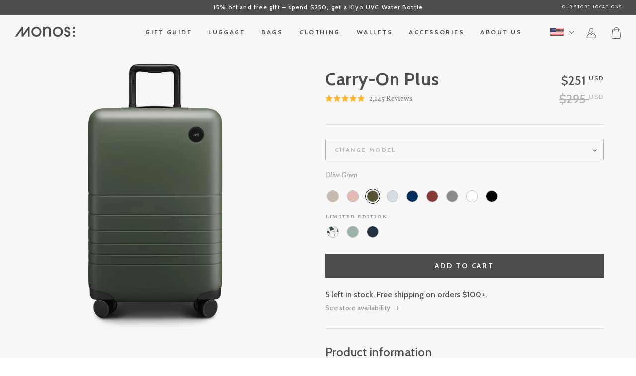

--- FILE ---
content_type: text/javascript; charset=utf-8
request_url: https://monos.com/collections/sage-green/products/carry-on-plus.js
body_size: 10305
content:
{"id":3187914899520,"title":"Carry-On Plus","handle":"carry-on-plus","description":"\u003ch6\u003eDescription\u003c\/h6\u003e\n\u003cp\u003eThose who want some extra room will appreciate the Monos Carry-On Plus, the bigger sibling of our award-winning Carry-On. The Carry-On Plus is designed with luggage dimensions that fit in the luggage sizers and overhead bins of major US airlines.\u003c\/p\u003e\n\u003cp\u003eOutfitted with a high-quality polycarbonate shell, the Carry-On Plus is dent-resistant, impact-friendly and virtually unbreakable. It features an ultra-sturdy telescopic handle, TSA-Accepted lock, whisper-quiet wheels, vegan leather details, and all-premium materials. When you’re not travelling, the Carry-On Plus suitcase nests inside any of our Check-In sizes for easy storage.\u003c\/p\u003e\n\u003ch6\u003eFeatures\u003c\/h6\u003e\n\u003cul style=\"padding-left: 0px; margin-left: 20px; font-size: 16px;\"\u003e\n\u003cli\u003eAerospace-grade, water-resistant polycarbonate hard shell made from partially recycled materials\u003cbr\u003e\n\u003c\/li\u003e\n\u003cli\u003eHigh performance 360° spinner wheels\u003c\/li\u003e\n\u003cli\u003eAdjustable telescopic handle with 4 height settings\u003c\/li\u003e\n\u003cli\u003eLuxuriously soft, anti-microbial lining, made from 100% recycled polyester\u003c\/li\u003e\n\u003cli\u003eUltra-microfibre vegan leather details\u003c\/li\u003e\n\u003cli\u003eTSA-Accepted combination lock\u003c\/li\u003e\n\u003cli\u003eColour-coordinated YKK reverse coil zippers\u003c\/li\u003e\n\u003cli\u003eBuilt-in, removable compression pad with zippered pocket for flat items\u003c\/li\u003e\n\u003c\/ul\u003e\n\u003cp\u003e\u003cem\u003eIncludes anti-microbial, silver ion-coated laundry bag and two shoe bags, plus vegan leather luggage tag. \u003c\/em\u003e\u003c\/p\u003e\n\u003cp\u003e\u003ca title=\"Our Quality\" href=\"\/pages\/our-quality\"\u003eLearn more about our quality\u003c\/a\u003e\u003c\/p\u003e\n\u003ch6\u003eSpecs\u003c\/h6\u003e\n\u003cul style=\"padding-left: 0px; margin-left: 20px; font-size: 16px;\"\u003e\n\u003cli\u003e3—7 days trip length\u003c\/li\u003e\n\u003cli\u003eWeight: 7.38 lb \/ 3.34 kg\u003c\/li\u003e\n\u003cli\u003eVolume: 45.9 L \u003cbr\u003e\n\u003c\/li\u003e\n\u003c\/ul\u003e\n\u003cp\u003eSee our measurements guide below in both imperial and metric units.\u003c\/p\u003e\n\u003cp\u003e\u003cbr\u003e\u003c\/p\u003e\n\u003cp\u003eExterior measurements \u003c\/p\u003e\n\u003ctable style=\"width: 98.8506%; height: 62.4609px;\" class=\"table--size-guide\"\u003e\n\u003cthead\u003e\n\u003ctr style=\"height: 20.8203px;\"\u003e\n\u003cth style=\"width: 34.4262%; height: 20.8203px;\"\u003eUnit\u003c\/th\u003e\n\u003cth style=\"width: 23.0934%; height: 20.8203px;\"\u003eHeight\u003c\/th\u003e\n\u003cth style=\"width: 20.9551%; height: 20.8203px;\"\u003eWidth\u003c\/th\u003e\n\u003cth style=\"width: 20.9551%; height: 20.8203px;\"\u003eDepth\u003c\/th\u003e\n\u003c\/tr\u003e\n\u003c\/thead\u003e\n\u003ctbody\u003e\n\u003ctr style=\"height: 20.8203px;\"\u003e\n\u003ctd style=\"width: 34.4262%; height: 20.8203px;\"\u003eInch\u003cbr\u003e\n\u003c\/td\u003e\n\u003ctd style=\"width: 23.0934%; height: 20.8203px;\"\u003e23\"\u003c\/td\u003e\n\u003ctd style=\"width: 20.9551%; height: 20.8203px;\"\u003e15\"\u003c\/td\u003e\n\u003ctd style=\"width: 20.9551%; height: 20.8203px;\"\u003e9.5\"\u003c\/td\u003e\n\u003c\/tr\u003e\n\u003ctr style=\"height: 20.8203px;\"\u003e\n\u003ctd style=\"width: 34.4262%; height: 20.8203px;\"\u003eCentimetre\u003cbr\u003e\n\u003c\/td\u003e\n\u003ctd style=\"width: 23.0934%; height: 20.8203px;\"\u003e58.42\u003c\/td\u003e\n\u003ctd style=\"width: 20.9551%; height: 20.8203px;\"\u003e38.10\u003c\/td\u003e\n\u003ctd style=\"width: 20.9551%; height: 20.8203px;\"\u003e24.13\u003c\/td\u003e\n\u003c\/tr\u003e\n\u003c\/tbody\u003e\n\u003c\/table\u003e\n\u003cp\u003e\u003cbr\u003e\u003c\/p\u003e\n\u003cp\u003e\u003cem\u003eMeasurements include wheels and fixed handles.\u003c\/em\u003e\u003c\/p\u003e\n\u003cp\u003e\u003cem\u003eWe’ve thoughtfully designed a range of carry-ons with dimensions that suit your personal travel style, as well as the airlines you travel with most frequently. This Carry-On Plus will fit in the baggage sizer and overhead bins of all major airlines\u003cspan\u003e \u003c\/span\u003ein North America, Europe, Asia, and Oceania.\u003cbr\u003e\u003c\/em\u003e\u003c\/p\u003e","published_at":"2019-02-15T05:16:28-08:00","created_at":"2019-03-08T09:26:38-08:00","vendor":"Monos","type":"Luggage","tags":["carry-on-plus","credit_fee:4500","Default: Ocean Blue","exchange_fee:4500","Luggage-Cubes","refund_fee:4500"],"price":25075,"price_min":25075,"price_max":27625,"available":true,"price_varies":true,"compare_at_price":29500,"compare_at_price_min":29500,"compare_at_price_max":32500,"compare_at_price_varies":true,"variants":[{"id":26451716079680,"title":"Desert Taupe","option1":"Desert Taupe","option2":null,"option3":null,"sku":"Z2-DT","requires_shipping":true,"taxable":true,"featured_image":{"id":37897532932295,"product_id":3187914899520,"position":21,"created_at":"2023-08-15T19:43:22-07:00","updated_at":"2025-07-17T15:32:38-07:00","alt":"Desert Taupe | Front view of Carry-On Plus in Desert Taupe","width":3000,"height":3000,"src":"https:\/\/cdn.shopify.com\/s\/files\/1\/0032\/2446\/9568\/products\/Product_CarryOnPlus_DesertTaupe_Front_14531d5c-2dba-48cf-9569-e4c6c64fbda6.jpg?v=1752791558","variant_ids":[26451716079680]},"available":true,"name":"Carry-On Plus - Desert Taupe","public_title":"Desert Taupe","options":["Desert Taupe"],"price":25075,"weight":4720,"compare_at_price":29500,"inventory_management":"shopify","barcode":"8369100000252","featured_media":{"alt":"Desert Taupe | Front view of Carry-On Plus in Desert Taupe","id":30291467468999,"position":21,"preview_image":{"aspect_ratio":1.0,"height":3000,"width":3000,"src":"https:\/\/cdn.shopify.com\/s\/files\/1\/0032\/2446\/9568\/products\/Product_CarryOnPlus_DesertTaupe_Front_14531d5c-2dba-48cf-9569-e4c6c64fbda6.jpg?v=1752791558"}},"quantity_rule":{"min":1,"max":null,"increment":1},"quantity_price_breaks":[],"requires_selling_plan":false,"selling_plan_allocations":[]},{"id":28760015044672,"title":"Rose Quartz","option1":"Rose Quartz","option2":null,"option3":null,"sku":"Z2-RQ","requires_shipping":true,"taxable":true,"featured_image":{"id":37897533161671,"product_id":3187914899520,"position":28,"created_at":"2023-08-15T19:43:22-07:00","updated_at":"2025-07-17T15:32:38-07:00","alt":"Rose Quartz | Front view of Carry-On Plus in Rose Quartz","width":3000,"height":3000,"src":"https:\/\/cdn.shopify.com\/s\/files\/1\/0032\/2446\/9568\/products\/Product_CarryOnPlus_RoseQuartz_Front_c1a791ff-d411-41f6-bb03-9381d5f2a852.jpg?v=1752791558","variant_ids":[28760015044672]},"available":true,"name":"Carry-On Plus - Rose Quartz","public_title":"Rose Quartz","options":["Rose Quartz"],"price":25075,"weight":4720,"compare_at_price":29500,"inventory_management":"shopify","barcode":"8369100000238","featured_media":{"alt":"Rose Quartz | Front view of Carry-On Plus in Rose Quartz","id":30291467698375,"position":28,"preview_image":{"aspect_ratio":1.0,"height":3000,"width":3000,"src":"https:\/\/cdn.shopify.com\/s\/files\/1\/0032\/2446\/9568\/products\/Product_CarryOnPlus_RoseQuartz_Front_c1a791ff-d411-41f6-bb03-9381d5f2a852.jpg?v=1752791558"}},"quantity_rule":{"min":1,"max":null,"increment":1},"quantity_price_breaks":[],"requires_selling_plan":false,"selling_plan_allocations":[]},{"id":28760022188096,"title":"Olive Green","option1":"Olive Green","option2":null,"option3":null,"sku":"MN0071-0026-21","requires_shipping":true,"taxable":true,"featured_image":{"id":37897533391047,"product_id":3187914899520,"position":35,"created_at":"2023-08-15T19:43:22-07:00","updated_at":"2025-07-17T15:32:38-07:00","alt":"Olive Green | Front view of Carry-On Plus in Olive Green","width":3000,"height":3000,"src":"https:\/\/cdn.shopify.com\/s\/files\/1\/0032\/2446\/9568\/products\/Product_CarryOnPlus_OliveGreen_Front_51bea730-470d-4e72-87b0-de87e78be943.jpg?v=1752791558","variant_ids":[28760022188096]},"available":true,"name":"Carry-On Plus - Olive Green","public_title":"Olive Green","options":["Olive Green"],"price":25075,"weight":4720,"compare_at_price":29500,"inventory_management":"shopify","barcode":"8369100011760","featured_media":{"alt":"Olive Green | Front view of Carry-On Plus in Olive Green","id":30291467927751,"position":35,"preview_image":{"aspect_ratio":1.0,"height":3000,"width":3000,"src":"https:\/\/cdn.shopify.com\/s\/files\/1\/0032\/2446\/9568\/products\/Product_CarryOnPlus_OliveGreen_Front_51bea730-470d-4e72-87b0-de87e78be943.jpg?v=1752791558"}},"quantity_rule":{"min":1,"max":null,"increment":1},"quantity_price_breaks":[],"requires_selling_plan":false,"selling_plan_allocations":[]},{"id":28760028971072,"title":"Blue Haze","option1":"Blue Haze","option2":null,"option3":null,"sku":"MN0071-0030-21","requires_shipping":true,"taxable":true,"featured_image":{"id":37897533620423,"product_id":3187914899520,"position":42,"created_at":"2023-08-15T19:43:23-07:00","updated_at":"2025-07-17T15:32:38-07:00","alt":"Blue Haze | Front view of Carry-On Plus in Blue Haze","width":3000,"height":3000,"src":"https:\/\/cdn.shopify.com\/s\/files\/1\/0032\/2446\/9568\/products\/Product_CarryOnPlus_BlueHaze_Front_eb99baed-f3cd-4624-a0c6-b00fb11be323.jpg?v=1752791558","variant_ids":[28760028971072]},"available":true,"name":"Carry-On Plus - Blue Haze","public_title":"Blue Haze","options":["Blue Haze"],"price":25075,"weight":4720,"compare_at_price":29500,"inventory_management":"shopify","barcode":"8369100011807","featured_media":{"alt":"Blue Haze | Front view of Carry-On Plus in Blue Haze","id":30291468157127,"position":42,"preview_image":{"aspect_ratio":1.0,"height":3000,"width":3000,"src":"https:\/\/cdn.shopify.com\/s\/files\/1\/0032\/2446\/9568\/products\/Product_CarryOnPlus_BlueHaze_Front_eb99baed-f3cd-4624-a0c6-b00fb11be323.jpg?v=1752791558"}},"quantity_rule":{"min":1,"max":null,"increment":1},"quantity_price_breaks":[],"requires_selling_plan":false,"selling_plan_allocations":[]},{"id":28760036343872,"title":"Ocean Blue","option1":"Ocean Blue","option2":null,"option3":null,"sku":"Z2-OB","requires_shipping":true,"taxable":true,"featured_image":{"id":37897533849799,"product_id":3187914899520,"position":49,"created_at":"2023-08-15T19:43:23-07:00","updated_at":"2025-07-17T15:32:38-07:00","alt":"Ocean Blue | Front view of Carry-On Plus in Ocean Blue","width":3000,"height":3000,"src":"https:\/\/cdn.shopify.com\/s\/files\/1\/0032\/2446\/9568\/products\/Product_CarryOnPlus_OceanBlue_Front_06c7aa89-21fd-4c0f-a898-75b873e6bf44.jpg?v=1752791558","variant_ids":[28760036343872]},"available":true,"name":"Carry-On Plus - Ocean Blue","public_title":"Ocean Blue","options":["Ocean Blue"],"price":25075,"weight":4720,"compare_at_price":29500,"inventory_management":"shopify","barcode":"8369100000276","featured_media":{"alt":"Ocean Blue | Front view of Carry-On Plus in Ocean Blue","id":30291468386503,"position":49,"preview_image":{"aspect_ratio":1.0,"height":3000,"width":3000,"src":"https:\/\/cdn.shopify.com\/s\/files\/1\/0032\/2446\/9568\/products\/Product_CarryOnPlus_OceanBlue_Front_06c7aa89-21fd-4c0f-a898-75b873e6bf44.jpg?v=1752791558"}},"quantity_rule":{"min":1,"max":null,"increment":1},"quantity_price_breaks":[],"requires_selling_plan":false,"selling_plan_allocations":[]},{"id":31580601876554,"title":"Terracotta","option1":"Terracotta","option2":null,"option3":null,"sku":"Z2-TC","requires_shipping":true,"taxable":true,"featured_image":{"id":37897535127751,"product_id":3187914899520,"position":88,"created_at":"2023-08-15T19:43:24-07:00","updated_at":"2025-07-17T15:32:38-07:00","alt":"Terracotta | Front view of Carry-On Plus in Terracotta","width":3000,"height":3000,"src":"https:\/\/cdn.shopify.com\/s\/files\/1\/0032\/2446\/9568\/products\/Product_CarryOn_Plus_Terracotta_Front_a02e439b-0753-4c32-915d-f8ba22519a8d.jpg?v=1752791558","variant_ids":[31580601876554]},"available":true,"name":"Carry-On Plus - Terracotta","public_title":"Terracotta","options":["Terracotta"],"price":25075,"weight":4720,"compare_at_price":29500,"inventory_management":"shopify","barcode":"8369100000320","featured_media":{"alt":"Terracotta | Front view of Carry-On Plus in Terracotta","id":30291469664455,"position":88,"preview_image":{"aspect_ratio":1.0,"height":3000,"width":3000,"src":"https:\/\/cdn.shopify.com\/s\/files\/1\/0032\/2446\/9568\/products\/Product_CarryOn_Plus_Terracotta_Front_a02e439b-0753-4c32-915d-f8ba22519a8d.jpg?v=1752791558"}},"quantity_rule":{"min":1,"max":null,"increment":1},"quantity_price_breaks":[],"requires_selling_plan":false,"selling_plan_allocations":[]},{"id":28760044306496,"title":"Storm Grey","option1":"Storm Grey","option2":null,"option3":null,"sku":"Z2-SG","requires_shipping":true,"taxable":true,"featured_image":{"id":37897534079175,"product_id":3187914899520,"position":56,"created_at":"2023-08-15T19:43:23-07:00","updated_at":"2025-07-17T15:32:38-07:00","alt":"Storm Grey | Front view of Carry-On Plus in Storm Grey","width":3000,"height":3000,"src":"https:\/\/cdn.shopify.com\/s\/files\/1\/0032\/2446\/9568\/products\/Product_CarryOnPlus_StormGrey_Front_2aa95ff4-3e31-4c20-ab2f-9cc06cd732e0.jpg?v=1752791558","variant_ids":[28760044306496]},"available":true,"name":"Carry-On Plus - Storm Grey","public_title":"Storm Grey","options":["Storm Grey"],"price":25075,"weight":4720,"compare_at_price":29500,"inventory_management":"shopify","barcode":"8369100000283","featured_media":{"alt":"Storm Grey | Front view of Carry-On Plus in Storm Grey","id":30291468615879,"position":56,"preview_image":{"aspect_ratio":1.0,"height":3000,"width":3000,"src":"https:\/\/cdn.shopify.com\/s\/files\/1\/0032\/2446\/9568\/products\/Product_CarryOnPlus_StormGrey_Front_2aa95ff4-3e31-4c20-ab2f-9cc06cd732e0.jpg?v=1752791558"}},"quantity_rule":{"min":1,"max":null,"increment":1},"quantity_price_breaks":[],"requires_selling_plan":false,"selling_plan_allocations":[]},{"id":28760049614912,"title":"Stellar White","option1":"Stellar White","option2":null,"option3":null,"sku":"Z2-SW","requires_shipping":true,"taxable":true,"featured_image":{"id":37897534308551,"product_id":3187914899520,"position":63,"created_at":"2023-08-15T19:43:23-07:00","updated_at":"2025-07-17T15:32:38-07:00","alt":"Stellar White | Front view of Carry-On Plus in Stellar White","width":3000,"height":3000,"src":"https:\/\/cdn.shopify.com\/s\/files\/1\/0032\/2446\/9568\/products\/Product_CarryOnPlus_StellarWhite_Front_88c4cf39-3065-438c-ab03-2f16b66bd3ac.jpg?v=1752791558","variant_ids":[28760049614912]},"available":true,"name":"Carry-On Plus - Stellar White","public_title":"Stellar White","options":["Stellar White"],"price":25075,"weight":4720,"compare_at_price":29500,"inventory_management":"shopify","barcode":"8369100000290","featured_media":{"alt":"Stellar White | Front view of Carry-On Plus in Stellar White","id":30291468845255,"position":63,"preview_image":{"aspect_ratio":1.0,"height":3000,"width":3000,"src":"https:\/\/cdn.shopify.com\/s\/files\/1\/0032\/2446\/9568\/products\/Product_CarryOnPlus_StellarWhite_Front_88c4cf39-3065-438c-ab03-2f16b66bd3ac.jpg?v=1752791558"}},"quantity_rule":{"min":1,"max":null,"increment":1},"quantity_price_breaks":[],"requires_selling_plan":false,"selling_plan_allocations":[]},{"id":28760053317696,"title":"Midnight Black","option1":"Midnight Black","option2":null,"option3":null,"sku":"MN0071-0027-21","requires_shipping":true,"taxable":true,"featured_image":{"id":37897534537927,"product_id":3187914899520,"position":70,"created_at":"2023-08-15T19:43:24-07:00","updated_at":"2025-07-17T15:32:38-07:00","alt":"Midnight Black | Front view of Carry-On Plus in Midnight Black","width":3000,"height":3000,"src":"https:\/\/cdn.shopify.com\/s\/files\/1\/0032\/2446\/9568\/products\/Product_CarryOnPlus_MidnightBlack_Front_f521aaac-ba94-4a76-ba89-ee2d3be98fc3.jpg?v=1752791558","variant_ids":[28760053317696]},"available":true,"name":"Carry-On Plus - Midnight Black","public_title":"Midnight Black","options":["Midnight Black"],"price":25075,"weight":4720,"compare_at_price":29500,"inventory_management":"shopify","barcode":"8369100011777","featured_media":{"alt":"Midnight Black | Front view of Carry-On Plus in Midnight Black","id":30291469074631,"position":70,"preview_image":{"aspect_ratio":1.0,"height":3000,"width":3000,"src":"https:\/\/cdn.shopify.com\/s\/files\/1\/0032\/2446\/9568\/products\/Product_CarryOnPlus_MidnightBlack_Front_f521aaac-ba94-4a76-ba89-ee2d3be98fc3.jpg?v=1752791558"}},"quantity_rule":{"min":1,"max":null,"increment":1},"quantity_price_breaks":[],"requires_selling_plan":false,"selling_plan_allocations":[]},{"id":31166969380938,"title":"Terrazzo","option1":"Terrazzo","option2":null,"option3":null,"sku":"Z2-P1","requires_shipping":true,"taxable":true,"featured_image":{"id":37897534767303,"product_id":3187914899520,"position":77,"created_at":"2023-08-15T19:43:24-07:00","updated_at":"2025-07-17T15:32:38-07:00","alt":"Terrazzo | Front view of Carry-On Plus in Terrazzo","width":3000,"height":3000,"src":"https:\/\/cdn.shopify.com\/s\/files\/1\/0032\/2446\/9568\/products\/Product_CarryOn_Plus_Terrazzo_Front_0e0a74a1-5914-4be5-ab53-6b560c44efe3.jpg?v=1752791558","variant_ids":[31166969380938]},"available":true,"name":"Carry-On Plus - Terrazzo","public_title":"Terrazzo","options":["Terrazzo"],"price":27625,"weight":4720,"compare_at_price":32500,"inventory_management":"shopify","barcode":"8369100000313","featured_media":{"alt":"Terrazzo | Front view of Carry-On Plus in Terrazzo","id":30291469304007,"position":77,"preview_image":{"aspect_ratio":1.0,"height":3000,"width":3000,"src":"https:\/\/cdn.shopify.com\/s\/files\/1\/0032\/2446\/9568\/products\/Product_CarryOn_Plus_Terrazzo_Front_0e0a74a1-5914-4be5-ab53-6b560c44efe3.jpg?v=1752791558"}},"quantity_rule":{"min":1,"max":null,"increment":1},"quantity_price_breaks":[],"requires_selling_plan":false,"selling_plan_allocations":[]},{"id":43324924690631,"title":"Sage Green","option1":"Sage Green","option2":null,"option3":null,"sku":"Z2-SAGN","requires_shipping":true,"taxable":true,"featured_image":{"id":37897536667847,"product_id":3187914899520,"position":111,"created_at":"2023-08-15T19:43:26-07:00","updated_at":"2025-07-17T15:32:38-07:00","alt":"Sage Green | Front view of Carry-On Plus in Sage Green","width":3000,"height":3000,"src":"https:\/\/cdn.shopify.com\/s\/files\/1\/0032\/2446\/9568\/products\/Sage_CarryOnPlus_View_Front_18b71a2d-c6e7-414c-a3cc-643bb277b113.jpg?v=1752791558","variant_ids":[43324924690631]},"available":true,"name":"Carry-On Plus - Sage Green","public_title":"Sage Green","options":["Sage Green"],"price":27625,"weight":4720,"compare_at_price":32500,"inventory_management":"shopify","barcode":"8369100005844","featured_media":{"alt":"Sage Green | Front view of Carry-On Plus in Sage Green","id":30291471204551,"position":111,"preview_image":{"aspect_ratio":1.0,"height":3000,"width":3000,"src":"https:\/\/cdn.shopify.com\/s\/files\/1\/0032\/2446\/9568\/products\/Sage_CarryOnPlus_View_Front_18b71a2d-c6e7-414c-a3cc-643bb277b113.jpg?v=1752791558"}},"quantity_rule":{"min":1,"max":null,"increment":1},"quantity_price_breaks":[],"requires_selling_plan":false,"selling_plan_allocations":[]},{"id":45541664096455,"title":"Arles Blue (Glossy)","option1":"Arles Blue (Glossy)","option2":null,"option3":null,"sku":"MN0261-0051-21","requires_shipping":true,"taxable":true,"featured_image":{"id":44300349767879,"product_id":3187914899520,"position":138,"created_at":"2025-09-14T19:39:56-07:00","updated_at":"2025-09-14T21:20:53-07:00","alt":"Arles Blue (Glossy) | Front view of Carry-On Plus in Arles Blue","width":3200,"height":3200,"src":"https:\/\/cdn.shopify.com\/s\/files\/1\/0032\/2446\/9568\/files\/PDP_Luggage_ClassicGlossy_CarryOnPlus_ArlesBlue_Front_f42ee0c8-2f33-47dc-9b0a-03b2e3edf248.jpg?v=1757910053","variant_ids":[45541664096455]},"available":true,"name":"Carry-On Plus - Arles Blue (Glossy)","public_title":"Arles Blue (Glossy)","options":["Arles Blue (Glossy)"],"price":27625,"weight":4720,"compare_at_price":32500,"inventory_management":"shopify","barcode":"8369100013474","featured_media":{"alt":"Arles Blue (Glossy) | Front view of Carry-On Plus in Arles Blue","id":35415315218631,"position":138,"preview_image":{"aspect_ratio":1.0,"height":3200,"width":3200,"src":"https:\/\/cdn.shopify.com\/s\/files\/1\/0032\/2446\/9568\/files\/PDP_Luggage_ClassicGlossy_CarryOnPlus_ArlesBlue_Front_f42ee0c8-2f33-47dc-9b0a-03b2e3edf248.jpg?v=1757910053"}},"quantity_rule":{"min":1,"max":null,"increment":1},"quantity_price_breaks":[],"requires_selling_plan":false,"selling_plan_allocations":[]}],"images":["\/\/cdn.shopify.com\/s\/files\/1\/0032\/2446\/9568\/products\/Collection_Luggage_CarryOnPlus_DesertTaupe_20529b12-88d2-4bb6-be18-8ce6f217fee5.png?v=1705694985","\/\/cdn.shopify.com\/s\/files\/1\/0032\/2446\/9568\/files\/PLP_Luggage_Classic_CarryOnPlus_DesertTaupe_Angle.png?v=1752793346","\/\/cdn.shopify.com\/s\/files\/1\/0032\/2446\/9568\/products\/Collection_Luggage_CarryOnPlus_OceanBlue_62c758f3-4dc0-4a15-9b3a-c835effe4321.png?v=1752791558","\/\/cdn.shopify.com\/s\/files\/1\/0032\/2446\/9568\/files\/PLP_Luggage_Classic_CarryOnPlus_OceanBlue_Angle.png?v=1752793168","\/\/cdn.shopify.com\/s\/files\/1\/0032\/2446\/9568\/products\/Collection_Luggage_CarryOnPlus_RoseQuartz_3d89277e-692f-4c61-b884-c48c42d7f8f9.png?v=1752791558","\/\/cdn.shopify.com\/s\/files\/1\/0032\/2446\/9568\/files\/PLP_Luggage_Classic_CarryOnPlus_RoseQuartz_Angle.png?v=1752793284","\/\/cdn.shopify.com\/s\/files\/1\/0032\/2446\/9568\/products\/Collection_Luggage_CarryOnPlus_OliveGreen_ec03334a-7500-4c3b-925b-659197fe3db9.png?v=1752791558","\/\/cdn.shopify.com\/s\/files\/1\/0032\/2446\/9568\/files\/PLP_Luggage_Classic_CarryOnPlus_OliveGreen_Angle.png?v=1752793174","\/\/cdn.shopify.com\/s\/files\/1\/0032\/2446\/9568\/products\/Collection_Luggage_CarryOnPlus_BlueHaze_402e298e-1d8c-4116-8efd-f052482cf6c7.png?v=1752791558","\/\/cdn.shopify.com\/s\/files\/1\/0032\/2446\/9568\/files\/PLP_Luggage_Classic_CarryOnPlus_BlueHaze_Angle.png?v=1752793290","\/\/cdn.shopify.com\/s\/files\/1\/0032\/2446\/9568\/products\/Collection_Luggage_CarryOnPlus_StormGrey_9af37f5a-6f60-4567-ad5a-c34ea3880570.png?v=1752791558","\/\/cdn.shopify.com\/s\/files\/1\/0032\/2446\/9568\/files\/PLP_Luggage_Classic_CarryOnPlus_StromGrey_Angle.png?v=1752793361","\/\/cdn.shopify.com\/s\/files\/1\/0032\/2446\/9568\/products\/Collection_Luggage_CarryOnPlus_StellarWhite_8c7d8c4f-37af-4dd4-8a7c-c34c760324b4.png?v=1752791558","\/\/cdn.shopify.com\/s\/files\/1\/0032\/2446\/9568\/files\/PLP_Luggage_Classic_CarryOnPlus_StellarWhite_Angle.png?v=1752793383","\/\/cdn.shopify.com\/s\/files\/1\/0032\/2446\/9568\/products\/Collection_Luggage_CarryOnPlus_MidnightBlack_5fbc4914-0fd3-49ba-b589-2794d03919ac.png?v=1752791558","\/\/cdn.shopify.com\/s\/files\/1\/0032\/2446\/9568\/files\/PLP_Luggage_Classic_CarryOnPlus_MidnightBlack_Angle.png?v=1752793393","\/\/cdn.shopify.com\/s\/files\/1\/0032\/2446\/9568\/products\/Collection_Luggage_CarryOnPlus_Terrazzo_0d573ffa-e4b9-4e4f-a715-c621e11e6d93.png?v=1752791558","\/\/cdn.shopify.com\/s\/files\/1\/0032\/2446\/9568\/files\/PLP_Luggage_Classic_CarryOnPlus_Terrazzo_Angle.png?v=1752793219","\/\/cdn.shopify.com\/s\/files\/1\/0032\/2446\/9568\/products\/Collection_Luggage_CarryOn_Plus_Terracotta_66475922-9408-4882-8813-df7a26eae3cc.png?v=1752791558","\/\/cdn.shopify.com\/s\/files\/1\/0032\/2446\/9568\/files\/PLP_Luggage_Classic_CarryOnPlus_Terracotta_Angle.png?v=1752793268","\/\/cdn.shopify.com\/s\/files\/1\/0032\/2446\/9568\/products\/Product_CarryOnPlus_DesertTaupe_Front_14531d5c-2dba-48cf-9569-e4c6c64fbda6.jpg?v=1752791558","\/\/cdn.shopify.com\/s\/files\/1\/0032\/2446\/9568\/products\/Product_CarryOn_DesertTaupe_3_4_3574ea54-0344-4ea0-98d3-1f6d7af5f6af.jpg?v=1752791558","\/\/cdn.shopify.com\/s\/files\/1\/0032\/2446\/9568\/products\/Product_CarryOn_DesertTaupe_Side_60d52aae-1f67-465a-b8d8-8e425bf546e3.jpg?v=1752791558","\/\/cdn.shopify.com\/s\/files\/1\/0032\/2446\/9568\/products\/Product_CarryOn_DesertTaupe_Rear_0aebadce-9f85-4944-80b7-baf45c3e9d31.jpg?v=1752791558","\/\/cdn.shopify.com\/s\/files\/1\/0032\/2446\/9568\/products\/Product_CarryOn_DesertTaupe_Interior_3396995c-a0f2-47b8-9373-7e2540a4c2e3.jpg?v=1752791558","\/\/cdn.shopify.com\/s\/files\/1\/0032\/2446\/9568\/products\/Product_CarryOn_DesertTaupe_Detail1_47012f3e-289d-4ebc-a73f-2f75828889e3.jpg?v=1752791558","\/\/cdn.shopify.com\/s\/files\/1\/0032\/2446\/9568\/products\/Product_CarryOn_DesertTaupe_Detail2_4648f555-e873-425c-8681-25d265db73bf.jpg?v=1752791558","\/\/cdn.shopify.com\/s\/files\/1\/0032\/2446\/9568\/products\/Product_CarryOnPlus_RoseQuartz_Front_c1a791ff-d411-41f6-bb03-9381d5f2a852.jpg?v=1752791558","\/\/cdn.shopify.com\/s\/files\/1\/0032\/2446\/9568\/products\/Product_CarryOn_RoseQuartz_3_4_5f372cca-dc22-4eaa-8de1-5a691d97559f.jpg?v=1752791558","\/\/cdn.shopify.com\/s\/files\/1\/0032\/2446\/9568\/products\/Product_CarryOn_RoseQuartz_Side_edb769fa-009f-4f78-a62c-543c814b7015.jpg?v=1752791558","\/\/cdn.shopify.com\/s\/files\/1\/0032\/2446\/9568\/products\/Product_CarryOn_RoseQuartz_Rear_bc97d9a6-ad1e-4dd2-9f66-f88c611bc3d8.jpg?v=1752791558","\/\/cdn.shopify.com\/s\/files\/1\/0032\/2446\/9568\/products\/Product_CarryOn_RoseQuartz_Interior_0cba960e-6476-435e-b7e2-77c115b24b22.jpg?v=1752791558","\/\/cdn.shopify.com\/s\/files\/1\/0032\/2446\/9568\/products\/Product_CarryOn_RoseQuartz_Detail1_33500dd6-48f7-4806-b7ef-2043029bc18c.jpg?v=1752791558","\/\/cdn.shopify.com\/s\/files\/1\/0032\/2446\/9568\/products\/Product_CarryOn_RoseQuartz_Detail2_d22a0153-18d4-4001-b006-0984dec47f8c.jpg?v=1752791558","\/\/cdn.shopify.com\/s\/files\/1\/0032\/2446\/9568\/products\/Product_CarryOnPlus_OliveGreen_Front_51bea730-470d-4e72-87b0-de87e78be943.jpg?v=1752791558","\/\/cdn.shopify.com\/s\/files\/1\/0032\/2446\/9568\/products\/Product_CarryOn_OliveGreen_3_4_af1231d6-affc-4123-b61c-811db34a1ba9.jpg?v=1752791558","\/\/cdn.shopify.com\/s\/files\/1\/0032\/2446\/9568\/products\/Product_CarryOn_OliveGreen_Side_c318a4bc-0bcf-4eab-b4d6-e42035c13640.jpg?v=1752791558","\/\/cdn.shopify.com\/s\/files\/1\/0032\/2446\/9568\/products\/Product_CarryOn_OliveGreen_Rear_df3fade9-04d1-47a6-88e0-94cffa1848bc.jpg?v=1752791558","\/\/cdn.shopify.com\/s\/files\/1\/0032\/2446\/9568\/products\/Product_CarryOn_OliveGreen_Interior_49150cd5-6b88-499a-9ab5-6a9440a9a326.jpg?v=1752791558","\/\/cdn.shopify.com\/s\/files\/1\/0032\/2446\/9568\/products\/Product_CarryOn_OliveGreen_Detail1_b7d57f2e-5aa6-49e4-901a-be50df1e232c.jpg?v=1752791558","\/\/cdn.shopify.com\/s\/files\/1\/0032\/2446\/9568\/products\/Product_CarryOn_OliveGreen_Detail2_3904a0f4-a28b-4723-a581-2d1d0181f626.jpg?v=1752791558","\/\/cdn.shopify.com\/s\/files\/1\/0032\/2446\/9568\/products\/Product_CarryOnPlus_BlueHaze_Front_eb99baed-f3cd-4624-a0c6-b00fb11be323.jpg?v=1752791558","\/\/cdn.shopify.com\/s\/files\/1\/0032\/2446\/9568\/products\/Product_CarryOn_BlueHaze_3_4_e7ec670e-e29b-43b9-a7ab-1776f11c59e5.jpg?v=1752791558","\/\/cdn.shopify.com\/s\/files\/1\/0032\/2446\/9568\/products\/Product_CarryOn_BlueHaze_Side_2a0275b3-3040-4878-bc92-b44caa8f73d6.jpg?v=1752791558","\/\/cdn.shopify.com\/s\/files\/1\/0032\/2446\/9568\/products\/Product_CarryOn_BlueHaze_Rear_15afd65d-4b47-4d9b-b761-9405ef4ced15.jpg?v=1752791558","\/\/cdn.shopify.com\/s\/files\/1\/0032\/2446\/9568\/products\/Product_CarryOn_BlueHaze_Interior_aeaf759c-bae0-480f-afc7-bd705e46f12d.jpg?v=1752791558","\/\/cdn.shopify.com\/s\/files\/1\/0032\/2446\/9568\/products\/Product_CarryOn_BlueHaze_Detail1_3ed09845-646e-44a2-bc7f-ce71ada9780c.jpg?v=1752791558","\/\/cdn.shopify.com\/s\/files\/1\/0032\/2446\/9568\/products\/Product_CarryOn_BlueHaze_Detail2_8618bf43-8315-41db-9670-209f43ca5a2f.jpg?v=1752791558","\/\/cdn.shopify.com\/s\/files\/1\/0032\/2446\/9568\/products\/Product_CarryOnPlus_OceanBlue_Front_06c7aa89-21fd-4c0f-a898-75b873e6bf44.jpg?v=1752791558","\/\/cdn.shopify.com\/s\/files\/1\/0032\/2446\/9568\/products\/Product_CarryOn_OceanBlue_3_4_bb934022-ce5f-4b9a-90ff-c59f4c5b771a.jpg?v=1752791558","\/\/cdn.shopify.com\/s\/files\/1\/0032\/2446\/9568\/products\/Product_CarryOn_OceanBlue_Side_004c2956-3b88-4efd-9af2-8e7e018a5d7f.jpg?v=1752791558","\/\/cdn.shopify.com\/s\/files\/1\/0032\/2446\/9568\/products\/Product_CarryOn_OceanBlue_Rear_ffb5d3ad-5b5c-4b30-b867-b39aeee156b9.jpg?v=1752791558","\/\/cdn.shopify.com\/s\/files\/1\/0032\/2446\/9568\/products\/Product_CarryOn_OceanBlue_Interior_5c7a2c59-a91c-4afc-b99a-51324d8c4fda.jpg?v=1752791558","\/\/cdn.shopify.com\/s\/files\/1\/0032\/2446\/9568\/products\/Product_CarryOn_OceanBlue_Detail1_ba90e798-025b-426d-a138-f9954e5ad723.jpg?v=1752791558","\/\/cdn.shopify.com\/s\/files\/1\/0032\/2446\/9568\/products\/Product_CarryOn_OceanBlue_Detail2_5f560296-429d-4a5c-90b2-bc49dd6b3451.jpg?v=1752791558","\/\/cdn.shopify.com\/s\/files\/1\/0032\/2446\/9568\/products\/Product_CarryOnPlus_StormGrey_Front_2aa95ff4-3e31-4c20-ab2f-9cc06cd732e0.jpg?v=1752791558","\/\/cdn.shopify.com\/s\/files\/1\/0032\/2446\/9568\/products\/Product_CarryOn_StormGrey_3_4_bce7652a-208d-4fcd-a6df-9f9e7c6db552.jpg?v=1752791558","\/\/cdn.shopify.com\/s\/files\/1\/0032\/2446\/9568\/products\/Product_CarryOn_StormGrey_Side_e9693daa-fdfc-490d-844d-6de6dc1c5307.jpg?v=1752791558","\/\/cdn.shopify.com\/s\/files\/1\/0032\/2446\/9568\/products\/Product_CarryOn_StormGrey_Rear_0ace19b7-09b9-4b59-8d80-54932cebc855.jpg?v=1752791558","\/\/cdn.shopify.com\/s\/files\/1\/0032\/2446\/9568\/products\/Product_CarryOn_StormGrey_Interior_8930669a-c7ec-46f3-a6e5-c0352c70b44e.jpg?v=1752791558","\/\/cdn.shopify.com\/s\/files\/1\/0032\/2446\/9568\/products\/Product_CarryOn_StormGrey_Detail1_3fbf1737-bd05-4c71-9f16-b362ec800e12.jpg?v=1752791558","\/\/cdn.shopify.com\/s\/files\/1\/0032\/2446\/9568\/products\/Product_CarryOn_StormGrey_Detail2_c1143f44-bb6b-49ac-bd54-f1c87a0be72f.jpg?v=1752791558","\/\/cdn.shopify.com\/s\/files\/1\/0032\/2446\/9568\/products\/Product_CarryOnPlus_StellarWhite_Front_88c4cf39-3065-438c-ab03-2f16b66bd3ac.jpg?v=1752791558","\/\/cdn.shopify.com\/s\/files\/1\/0032\/2446\/9568\/products\/Product_CarryOn_StellarWhite_3_4_790464a7-b5a4-4af2-9de1-18199e2dac67.jpg?v=1752791558","\/\/cdn.shopify.com\/s\/files\/1\/0032\/2446\/9568\/products\/Product_CarryOn_StellarWhite_Side_73c2f2f7-4548-47fc-830c-9e745af7c3d3.jpg?v=1752791558","\/\/cdn.shopify.com\/s\/files\/1\/0032\/2446\/9568\/products\/Product_CarryOn_StellarWhite_Rear_7910dc83-6c77-4ded-b195-325a3418963c.jpg?v=1752791558","\/\/cdn.shopify.com\/s\/files\/1\/0032\/2446\/9568\/products\/Product_CarryOn_StellarWhite_Interior_2e114373-df61-4490-bfe6-ede69eeb8f54.jpg?v=1752791558","\/\/cdn.shopify.com\/s\/files\/1\/0032\/2446\/9568\/products\/Product_CarryOn_StellarWhite_Detail1_615c81b3-0095-43b6-9d10-2e310d880e6c.jpg?v=1752791558","\/\/cdn.shopify.com\/s\/files\/1\/0032\/2446\/9568\/products\/Product_CarryOn_StellarWhite_Detail2_ad7afbc5-93ba-4087-8b13-6e49681522f1.jpg?v=1752791558","\/\/cdn.shopify.com\/s\/files\/1\/0032\/2446\/9568\/products\/Product_CarryOnPlus_MidnightBlack_Front_f521aaac-ba94-4a76-ba89-ee2d3be98fc3.jpg?v=1752791558","\/\/cdn.shopify.com\/s\/files\/1\/0032\/2446\/9568\/products\/Product_CarryOn_MidnightBlack_3_4_4108d6f4-5b5d-4bb0-8f5a-0750b7e97c17.jpg?v=1752791558","\/\/cdn.shopify.com\/s\/files\/1\/0032\/2446\/9568\/products\/Product_CarryOn_MidnightBlack_Side_b878fe56-da3f-4768-8035-d5eac5c9a5e7.jpg?v=1752791558","\/\/cdn.shopify.com\/s\/files\/1\/0032\/2446\/9568\/products\/Product_CarryOn_MidnightBlack_Rear_46472b34-04ec-4288-a453-dda9f90c1877.jpg?v=1752791558","\/\/cdn.shopify.com\/s\/files\/1\/0032\/2446\/9568\/products\/Product_CarryOn_MidnightBlack_Interior_6f12f971-2fb6-4f1f-865d-7c2309ae601e.jpg?v=1752791558","\/\/cdn.shopify.com\/s\/files\/1\/0032\/2446\/9568\/products\/Product_CarryOn_MidnightBlack_Detail1_fad2b8ec-ac43-432b-af48-8570c677cf5b.jpg?v=1752791558","\/\/cdn.shopify.com\/s\/files\/1\/0032\/2446\/9568\/products\/Product_CarryOn_MidnightBlack_Detail2_a4c441e4-868e-44b5-9788-313c17ccb650.jpg?v=1752791558","\/\/cdn.shopify.com\/s\/files\/1\/0032\/2446\/9568\/products\/Product_CarryOn_Plus_Terrazzo_Front_0e0a74a1-5914-4be5-ab53-6b560c44efe3.jpg?v=1752791558","\/\/cdn.shopify.com\/s\/files\/1\/0032\/2446\/9568\/products\/Product_CarryOn_Terrazzo_3_4_21b75ace-ef1f-4a27-8a02-d8107d2775dc.jpg?v=1752791558","\/\/cdn.shopify.com\/s\/files\/1\/0032\/2446\/9568\/products\/Product_CarryOn_Terrazzo_Side_c96bef76-28fb-4840-8e67-e790e330cc5a.jpg?v=1752791558","\/\/cdn.shopify.com\/s\/files\/1\/0032\/2446\/9568\/products\/Product_CarryOn_Terrazzo_Rear_74774357-8717-499c-8ef4-6801445603ba.jpg?v=1752791558","\/\/cdn.shopify.com\/s\/files\/1\/0032\/2446\/9568\/products\/Product_CarryOn_Terrazzo_Interior_4ed0b58c-e28d-4f38-8ebb-77f2ad9582fd.jpg?v=1752791558","\/\/cdn.shopify.com\/s\/files\/1\/0032\/2446\/9568\/products\/Product_Luggage_Terrazzo_Lifestyle_6_914ebc23-db9c-46a1-b4b4-e5f9177ef853.jpg?v=1752791558","\/\/cdn.shopify.com\/s\/files\/1\/0032\/2446\/9568\/products\/Product_Luggage_Terrazzo_Lifestyle_1_a7d4c43a-258c-4a9d-ab55-cf780ce23e12.jpg?v=1752791558","\/\/cdn.shopify.com\/s\/files\/1\/0032\/2446\/9568\/products\/Product_Luggage_Terrazzo_Lifestyle_2_8ab566ac-035a-4f82-b6b3-ccbe1d48d10f.jpg?v=1752791558","\/\/cdn.shopify.com\/s\/files\/1\/0032\/2446\/9568\/products\/Product_Luggage_Terrazzo_Lifestyle_3_2ce21897-5ad7-4314-95d4-5639edbeb7bb.jpg?v=1752791558","\/\/cdn.shopify.com\/s\/files\/1\/0032\/2446\/9568\/products\/Product_Luggage_Terrazzo_Lifestyle_5_fff2164a-6426-4323-b774-daedf2ff8b15.jpg?v=1752791558","\/\/cdn.shopify.com\/s\/files\/1\/0032\/2446\/9568\/products\/Product_Luggage_Terrazzo_Lifestyle_4_0d3d4f76-ad5c-4305-bccd-01ff0ed3023a.jpg?v=1752791558","\/\/cdn.shopify.com\/s\/files\/1\/0032\/2446\/9568\/products\/Product_CarryOn_Plus_Terracotta_Front_a02e439b-0753-4c32-915d-f8ba22519a8d.jpg?v=1752791558","\/\/cdn.shopify.com\/s\/files\/1\/0032\/2446\/9568\/products\/Product_CarryOn_Terracotta_3_4_82f118bf-99fc-42f0-9169-7b30cea8a3ea.jpg?v=1752791558","\/\/cdn.shopify.com\/s\/files\/1\/0032\/2446\/9568\/products\/Product_CarryOn_Terracotta_Side_1298faed-b576-4e55-82aa-5db62ccc8777.jpg?v=1752791558","\/\/cdn.shopify.com\/s\/files\/1\/0032\/2446\/9568\/products\/Product_CarryOn_Terracotta_Rear_0571fb17-8672-4ae2-969c-dbc33f846d50.jpg?v=1752791558","\/\/cdn.shopify.com\/s\/files\/1\/0032\/2446\/9568\/products\/Product_CarryOn_Terracotta_Interior_10c65088-f0aa-4c27-ae52-893448baad4e.jpg?v=1752791558","\/\/cdn.shopify.com\/s\/files\/1\/0032\/2446\/9568\/products\/Product_CarryOn_Terracotta_Detail1_c6d36a73-e72f-4c8e-ad33-6a1f28d5b588.jpg?v=1752791558","\/\/cdn.shopify.com\/s\/files\/1\/0032\/2446\/9568\/products\/Product_CarryOn_Terracotta_Detail2_1603e9a0-3f00-4c5d-b0c1-9faa00c4dc83.jpg?v=1752791558","\/\/cdn.shopify.com\/s\/files\/1\/0032\/2446\/9568\/products\/Terracotta_Lifestyle_Images_ProductPage_8ef7cc1d-bd4a-43fd-8436-72f141edb002.jpg?v=1752791558","\/\/cdn.shopify.com\/s\/files\/1\/0032\/2446\/9568\/products\/Terracotta_Lifestyle_Images_ProductPage2_9e51bcae-531b-4df4-8fa0-261bacdd00f0.jpg?v=1752791558","\/\/cdn.shopify.com\/s\/files\/1\/0032\/2446\/9568\/products\/Terracotta_Lifestyle_Images_ProductPage3_24f3eef8-9460-47ec-bf96-5e48d2126c71.jpg?v=1752791558","\/\/cdn.shopify.com\/s\/files\/1\/0032\/2446\/9568\/products\/Terracotta_Lifestyle_Images_ProductPage4_39d55f6f-94a2-4008-908c-46f3ba41ac4f.jpg?v=1752791558","\/\/cdn.shopify.com\/s\/files\/1\/0032\/2446\/9568\/products\/Terracotta_Lifestyle_Images_ProductPage5_02181bd3-d092-45a0-b4f6-1bfd6e50e3a8.jpg?v=1752791558","\/\/cdn.shopify.com\/s\/files\/1\/0032\/2446\/9568\/products\/Terracotta_Lifestyle_Images_ProductPage6_8e5cdbdd-6d13-4e92-8702-e893b9d09abf.jpg?v=1752791558","\/\/cdn.shopify.com\/s\/files\/1\/0032\/2446\/9568\/products\/BH_CarryOnPlus_1x1_0489bc90-5c8e-40ac-b75f-12b6732e542d.jpg?v=1752791558","\/\/cdn.shopify.com\/s\/files\/1\/0032\/2446\/9568\/products\/DT_CarryOnPlus_1x1_629bb83a-0053-4637-8c2d-53fd77a1608e.jpg?v=1752791558","\/\/cdn.shopify.com\/s\/files\/1\/0032\/2446\/9568\/products\/MB_CarryOnPlus_1x1_fac0119b-1573-4dbd-b676-7e14b7e07e80.jpg?v=1752791558","\/\/cdn.shopify.com\/s\/files\/1\/0032\/2446\/9568\/products\/OB_CarryOnPlus_1x1_02384f98-c229-436f-b929-aa024a4c50ac.jpg?v=1752791558","\/\/cdn.shopify.com\/s\/files\/1\/0032\/2446\/9568\/products\/OG_CarryOnPlus_1x1_cbcb0353-1921-47cc-99ca-d91be59f4539.jpg?v=1752791558","\/\/cdn.shopify.com\/s\/files\/1\/0032\/2446\/9568\/products\/RQ_CarryOnPlus_1x1_47140516-0315-4414-b241-b9d8860e9cf1.jpg?v=1752791558","\/\/cdn.shopify.com\/s\/files\/1\/0032\/2446\/9568\/products\/SG_CarryOnPlus_1x1_0ef83d28-6073-402c-85b9-f27dcd0b97c4.jpg?v=1752791558","\/\/cdn.shopify.com\/s\/files\/1\/0032\/2446\/9568\/products\/SW_CarryOnPlus_1x1_df73fa3b-f7c8-4064-94f9-65dc937a4f3b.jpg?v=1752791558","\/\/cdn.shopify.com\/s\/files\/1\/0032\/2446\/9568\/products\/TER_CarryOnPlus_1x1_0ce419e9-f298-411a-a5d2-581aa1803af8.jpg?v=1752791558","\/\/cdn.shopify.com\/s\/files\/1\/0032\/2446\/9568\/products\/TRZ_CarryOnPlus_1x1_6394b0b4-e6af-4bcd-80d5-c101d8ef0df1.jpg?v=1752791558","\/\/cdn.shopify.com\/s\/files\/1\/0032\/2446\/9568\/products\/Sage_CarryOnPlus_View_Front_18b71a2d-c6e7-414c-a3cc-643bb277b113.jpg?v=1752791558","\/\/cdn.shopify.com\/s\/files\/1\/0032\/2446\/9568\/products\/Sage_CarryOnPlus_View_3_4.jpg?v=1752791558","\/\/cdn.shopify.com\/s\/files\/1\/0032\/2446\/9568\/products\/Sage_CarryOnPlus_View_Side.jpg?v=1752791558","\/\/cdn.shopify.com\/s\/files\/1\/0032\/2446\/9568\/products\/Sage_CarryOnPlus_View_Rear.jpg?v=1752791558","\/\/cdn.shopify.com\/s\/files\/1\/0032\/2446\/9568\/products\/Sage_CarryOnPlus_View_Interior.jpg?v=1752791558","\/\/cdn.shopify.com\/s\/files\/1\/0032\/2446\/9568\/products\/Sage_CarryOnPlus_View_Detail1.jpg?v=1752791558","\/\/cdn.shopify.com\/s\/files\/1\/0032\/2446\/9568\/products\/Sage_CarryOn_Pro_Plus_View_Detail2_98376abc-ac78-4fc0-9873-d232e79c7e71.jpg?v=1752791558","\/\/cdn.shopify.com\/s\/files\/1\/0032\/2446\/9568\/products\/PDP_Lifestyle_1_1_e0b9e1ae-5b19-4773-a65e-16ef4e104543.jpg?v=1752791558","\/\/cdn.shopify.com\/s\/files\/1\/0032\/2446\/9568\/files\/3000x3000-Lifestyle_6_36aeb6df-986a-4c88-be37-a50e62ac6f24.jpg?v=1752791558","\/\/cdn.shopify.com\/s\/files\/1\/0032\/2446\/9568\/files\/3000x3000-Lifestyle_4_e044cd7a-abb8-4547-9a9a-9f2eaba49175.jpg?v=1752791558","\/\/cdn.shopify.com\/s\/files\/1\/0032\/2446\/9568\/products\/PDP_Lifestyle_2_1_a8176a58-4c5a-48c3-a8d6-c984e37a8f4f.jpg?v=1752791558","\/\/cdn.shopify.com\/s\/files\/1\/0032\/2446\/9568\/files\/3000x3000-Lifestyle_7_24130da3-62f6-4755-b6f1-93ddccdf7a86.jpg?v=1752791558","\/\/cdn.shopify.com\/s\/files\/1\/0032\/2446\/9568\/products\/PDP_Lifestyle_3_1_1a18d0dc-b34a-48c3-850b-0aa257d1c42e.jpg?v=1752791558","\/\/cdn.shopify.com\/s\/files\/1\/0032\/2446\/9568\/files\/3000x3000-Lifestyle_5_12129a96-4cba-4fa8-a437-ad2e8b9fcc87.jpg?v=1752791558","\/\/cdn.shopify.com\/s\/files\/1\/0032\/2446\/9568\/files\/SageGreen_CarryOnPlus_PLP.png?v=1752791558","\/\/cdn.shopify.com\/s\/files\/1\/0032\/2446\/9568\/files\/PLP_Luggage_Classic_CarryOnPlus_SageGreen_Angle.png?v=1752793191","\/\/cdn.shopify.com\/s\/files\/1\/0032\/2446\/9568\/files\/Carry-OnPlus_ShopImages_1080x1080_8e47f096-c973-415d-98ad-fc28a2ad691c.jpg?v=1752791558","\/\/cdn.shopify.com\/s\/files\/1\/0032\/2446\/9568\/files\/PDP_Desert_Taupe_1_f4e15a4d-9f15-4337-8aa3-3b68b4caead3.jpg?v=1752791558","\/\/cdn.shopify.com\/s\/files\/1\/0032\/2446\/9568\/files\/PDP_Desert_Taupe_2_4f077515-a9a5-44ee-8108-def1897fe04b.jpg?v=1752791558","\/\/cdn.shopify.com\/s\/files\/1\/0032\/2446\/9568\/files\/PDP_Desert_Taupe_4_7b908d64-be40-4f25-9e9a-e39075534f28.jpg?v=1752791558","\/\/cdn.shopify.com\/s\/files\/1\/0032\/2446\/9568\/files\/PDP_Desert_Taupe_3_d827f6f3-3442-4294-b73e-411b9a9c2cc7.jpg?v=1752791558","\/\/cdn.shopify.com\/s\/files\/1\/0032\/2446\/9568\/files\/PDP_Storm_Grey_4_95e97057-7245-4c1f-9011-9c87879d9e1f.jpg?v=1752791558","\/\/cdn.shopify.com\/s\/files\/1\/0032\/2446\/9568\/files\/PDP_Storm_Grey_2_e93dcd2d-7134-47a0-b148-7b400a912af9.jpg?v=1752791558","\/\/cdn.shopify.com\/s\/files\/1\/0032\/2446\/9568\/files\/PDP_Storm_Grey_1_9c564a9d-d3b3-406d-a2b5-8a7874933e17.jpg?v=1752791558","\/\/cdn.shopify.com\/s\/files\/1\/0032\/2446\/9568\/files\/PDP_Storm_Grey_5_b98b090a-1d70-42d3-89e9-a9ba261b7706.jpg?v=1752791558","\/\/cdn.shopify.com\/s\/files\/1\/0032\/2446\/9568\/files\/PLP_Luggage_ClassicGlossy_CarryOnPlus_ArlesBlue_Front.png?v=1757909902","\/\/cdn.shopify.com\/s\/files\/1\/0032\/2446\/9568\/files\/PLP_Luggage_ClassicGlossy_CarryOnPlus_ArlesBlue_Angle.png?v=1757909558","\/\/cdn.shopify.com\/s\/files\/1\/0032\/2446\/9568\/files\/PDP_Luggage_ClassicGlossy_CarryOnPlus_ArlesBlue_Front_f42ee0c8-2f33-47dc-9b0a-03b2e3edf248.jpg?v=1757910053","\/\/cdn.shopify.com\/s\/files\/1\/0032\/2446\/9568\/files\/PDP_Luggage_ClassicGlossy_CarryOnPlus_ArlesBlue_Angle.jpg?v=1757909562","\/\/cdn.shopify.com\/s\/files\/1\/0032\/2446\/9568\/files\/PDP_Luggage_ClassicGlossy_CarryOnPlus_ArlesBlue_Side_b52f2322-1fe9-4810-8d0b-37f8917ee31b.jpg?v=1757909592","\/\/cdn.shopify.com\/s\/files\/1\/0032\/2446\/9568\/files\/PDP_Luggage_ClassicGlossy_CarryOnPlus_ArlesBlue_Rear.jpg?v=1757909932","\/\/cdn.shopify.com\/s\/files\/1\/0032\/2446\/9568\/files\/PDP_Luggage_ClassicGlossy_CarryOnPlus_ArlesBlue_Detail2.jpg?v=1757909734","\/\/cdn.shopify.com\/s\/files\/1\/0032\/2446\/9568\/files\/PDP_Luggage_ClassicGlossy_CarryOnPlus_ArlesBlue_Detail1.jpg?v=1757909742","\/\/cdn.shopify.com\/s\/files\/1\/0032\/2446\/9568\/files\/PDP_Luggage_ClassicGlossy_CarryOnPlus_ArlesBlue_Interior.jpg?v=1757910104","\/\/cdn.shopify.com\/s\/files\/1\/0032\/2446\/9568\/files\/PDP_Luggage_ClassicGlossy_ArlesBlue_Tag_9d321e29-0d4a-4688-b40f-9e5203e1f142.jpg?v=1757909664","\/\/cdn.shopify.com\/s\/files\/1\/0032\/2446\/9568\/files\/PDP_Lifestyle_Carousel_1_1fab25e7-7652-4b8c-8f80-a4680607c7a6.jpg?v=1757909946","\/\/cdn.shopify.com\/s\/files\/1\/0032\/2446\/9568\/files\/PDP_Lifestyle_Carousel_2_ada1fd7c-0fed-4e18-8343-e0c20e3c8fdc.jpg?v=1757909516","\/\/cdn.shopify.com\/s\/files\/1\/0032\/2446\/9568\/files\/PDP_Lifestyle_Carousel_3_0994f1b3-48c4-4a5e-8619-f04503401853.jpg?v=1757909839"],"featured_image":"\/\/cdn.shopify.com\/s\/files\/1\/0032\/2446\/9568\/products\/Collection_Luggage_CarryOnPlus_DesertTaupe_20529b12-88d2-4bb6-be18-8ce6f217fee5.png?v=1705694985","options":[{"name":"Color","position":1,"values":["Desert Taupe","Rose Quartz","Olive Green","Blue Haze","Ocean Blue","Terracotta","Storm Grey","Stellar White","Midnight Black","Terrazzo","Sage Green","Arles Blue (Glossy)"]}],"url":"\/products\/carry-on-plus","media":[{"alt":"Desert Taupe Scaled | Front view of Carry-On Plus in Desert Taupe","id":30291467141319,"position":1,"preview_image":{"aspect_ratio":1.0,"height":3000,"width":3000,"src":"https:\/\/cdn.shopify.com\/s\/files\/1\/0032\/2446\/9568\/products\/Collection_Luggage_CarryOnPlus_DesertTaupe_20529b12-88d2-4bb6-be18-8ce6f217fee5.png?v=1705694985"},"aspect_ratio":1.0,"height":3000,"media_type":"image","src":"https:\/\/cdn.shopify.com\/s\/files\/1\/0032\/2446\/9568\/products\/Collection_Luggage_CarryOnPlus_DesertTaupe_20529b12-88d2-4bb6-be18-8ce6f217fee5.png?v=1705694985","width":3000},{"alt":"Desert Taupe Hover | Angle view of Carry-On Plus in Desert Taupe","id":34909551657159,"position":2,"preview_image":{"aspect_ratio":1.0,"height":3200,"width":3200,"src":"https:\/\/cdn.shopify.com\/s\/files\/1\/0032\/2446\/9568\/files\/PLP_Luggage_Classic_CarryOnPlus_DesertTaupe_Angle.png?v=1752793346"},"aspect_ratio":1.0,"height":3200,"media_type":"image","src":"https:\/\/cdn.shopify.com\/s\/files\/1\/0032\/2446\/9568\/files\/PLP_Luggage_Classic_CarryOnPlus_DesertTaupe_Angle.png?v=1752793346","width":3200},{"alt":"Ocean Blue Scaled | Front view of Carry-On Plus in Ocean Blue","id":30291467272391,"position":3,"preview_image":{"aspect_ratio":1.0,"height":3000,"width":3000,"src":"https:\/\/cdn.shopify.com\/s\/files\/1\/0032\/2446\/9568\/products\/Collection_Luggage_CarryOnPlus_OceanBlue_62c758f3-4dc0-4a15-9b3a-c835effe4321.png?v=1752791558"},"aspect_ratio":1.0,"height":3000,"media_type":"image","src":"https:\/\/cdn.shopify.com\/s\/files\/1\/0032\/2446\/9568\/products\/Collection_Luggage_CarryOnPlus_OceanBlue_62c758f3-4dc0-4a15-9b3a-c835effe4321.png?v=1752791558","width":3000},{"alt":"Ocean Blue Hover | Angle view of Carry-On Plus in Ocean Blue","id":34909551591623,"position":4,"preview_image":{"aspect_ratio":1.0,"height":3200,"width":3200,"src":"https:\/\/cdn.shopify.com\/s\/files\/1\/0032\/2446\/9568\/files\/PLP_Luggage_Classic_CarryOnPlus_OceanBlue_Angle.png?v=1752793168"},"aspect_ratio":1.0,"height":3200,"media_type":"image","src":"https:\/\/cdn.shopify.com\/s\/files\/1\/0032\/2446\/9568\/files\/PLP_Luggage_Classic_CarryOnPlus_OceanBlue_Angle.png?v=1752793168","width":3200},{"alt":"Rose Quartz Scaled | Front view of Carry-On Plus in Rose Quartz","id":30291467174087,"position":5,"preview_image":{"aspect_ratio":1.0,"height":3000,"width":3000,"src":"https:\/\/cdn.shopify.com\/s\/files\/1\/0032\/2446\/9568\/products\/Collection_Luggage_CarryOnPlus_RoseQuartz_3d89277e-692f-4c61-b884-c48c42d7f8f9.png?v=1752791558"},"aspect_ratio":1.0,"height":3000,"media_type":"image","src":"https:\/\/cdn.shopify.com\/s\/files\/1\/0032\/2446\/9568\/products\/Collection_Luggage_CarryOnPlus_RoseQuartz_3d89277e-692f-4c61-b884-c48c42d7f8f9.png?v=1752791558","width":3000},{"alt":"Rose Quartz Hover | Angle view of Carry-On Plus in Rose Quartz","id":34909551624391,"position":6,"preview_image":{"aspect_ratio":1.0,"height":3200,"width":3200,"src":"https:\/\/cdn.shopify.com\/s\/files\/1\/0032\/2446\/9568\/files\/PLP_Luggage_Classic_CarryOnPlus_RoseQuartz_Angle.png?v=1752793284"},"aspect_ratio":1.0,"height":3200,"media_type":"image","src":"https:\/\/cdn.shopify.com\/s\/files\/1\/0032\/2446\/9568\/files\/PLP_Luggage_Classic_CarryOnPlus_RoseQuartz_Angle.png?v=1752793284","width":3200},{"alt":"Olive Green Scaled | Front view of Carry-On Plus in Olive Green","id":30291467206855,"position":7,"preview_image":{"aspect_ratio":1.0,"height":3000,"width":3000,"src":"https:\/\/cdn.shopify.com\/s\/files\/1\/0032\/2446\/9568\/products\/Collection_Luggage_CarryOnPlus_OliveGreen_ec03334a-7500-4c3b-925b-659197fe3db9.png?v=1752791558"},"aspect_ratio":1.0,"height":3000,"media_type":"image","src":"https:\/\/cdn.shopify.com\/s\/files\/1\/0032\/2446\/9568\/products\/Collection_Luggage_CarryOnPlus_OliveGreen_ec03334a-7500-4c3b-925b-659197fe3db9.png?v=1752791558","width":3000},{"alt":"Olive Green Hover | Angle view of Carry-On Plus in Olive Green","id":34909551460551,"position":8,"preview_image":{"aspect_ratio":1.0,"height":3200,"width":3200,"src":"https:\/\/cdn.shopify.com\/s\/files\/1\/0032\/2446\/9568\/files\/PLP_Luggage_Classic_CarryOnPlus_OliveGreen_Angle.png?v=1752793174"},"aspect_ratio":1.0,"height":3200,"media_type":"image","src":"https:\/\/cdn.shopify.com\/s\/files\/1\/0032\/2446\/9568\/files\/PLP_Luggage_Classic_CarryOnPlus_OliveGreen_Angle.png?v=1752793174","width":3200},{"alt":"Blue Haze Scaled | Front view of Carry-On Plus in Blue Haze","id":30291467239623,"position":9,"preview_image":{"aspect_ratio":1.0,"height":3000,"width":3000,"src":"https:\/\/cdn.shopify.com\/s\/files\/1\/0032\/2446\/9568\/products\/Collection_Luggage_CarryOnPlus_BlueHaze_402e298e-1d8c-4116-8efd-f052482cf6c7.png?v=1752791558"},"aspect_ratio":1.0,"height":3000,"media_type":"image","src":"https:\/\/cdn.shopify.com\/s\/files\/1\/0032\/2446\/9568\/products\/Collection_Luggage_CarryOnPlus_BlueHaze_402e298e-1d8c-4116-8efd-f052482cf6c7.png?v=1752791558","width":3000},{"alt":"Blue Haze Hover | Angle view of Carry-On Plus in Blue Haze","id":34909551493319,"position":10,"preview_image":{"aspect_ratio":1.0,"height":3200,"width":3200,"src":"https:\/\/cdn.shopify.com\/s\/files\/1\/0032\/2446\/9568\/files\/PLP_Luggage_Classic_CarryOnPlus_BlueHaze_Angle.png?v=1752793290"},"aspect_ratio":1.0,"height":3200,"media_type":"image","src":"https:\/\/cdn.shopify.com\/s\/files\/1\/0032\/2446\/9568\/files\/PLP_Luggage_Classic_CarryOnPlus_BlueHaze_Angle.png?v=1752793290","width":3200},{"alt":"Storm Grey Scaled | Front view of Carry-On Plus in Storm Grey","id":30291467305159,"position":11,"preview_image":{"aspect_ratio":1.0,"height":3000,"width":3000,"src":"https:\/\/cdn.shopify.com\/s\/files\/1\/0032\/2446\/9568\/products\/Collection_Luggage_CarryOnPlus_StormGrey_9af37f5a-6f60-4567-ad5a-c34ea3880570.png?v=1752791558"},"aspect_ratio":1.0,"height":3000,"media_type":"image","src":"https:\/\/cdn.shopify.com\/s\/files\/1\/0032\/2446\/9568\/products\/Collection_Luggage_CarryOnPlus_StormGrey_9af37f5a-6f60-4567-ad5a-c34ea3880570.png?v=1752791558","width":3000},{"alt":"Storm Grey Hover | Angle view of Carry-On Plus in Storm Grey","id":34909551558855,"position":12,"preview_image":{"aspect_ratio":1.0,"height":3200,"width":3200,"src":"https:\/\/cdn.shopify.com\/s\/files\/1\/0032\/2446\/9568\/files\/PLP_Luggage_Classic_CarryOnPlus_StromGrey_Angle.png?v=1752793361"},"aspect_ratio":1.0,"height":3200,"media_type":"image","src":"https:\/\/cdn.shopify.com\/s\/files\/1\/0032\/2446\/9568\/files\/PLP_Luggage_Classic_CarryOnPlus_StromGrey_Angle.png?v=1752793361","width":3200},{"alt":"Stellar White Scaled | Front view of Carry-On Plus in Stellar White","id":30291467337927,"position":13,"preview_image":{"aspect_ratio":1.0,"height":3000,"width":3000,"src":"https:\/\/cdn.shopify.com\/s\/files\/1\/0032\/2446\/9568\/products\/Collection_Luggage_CarryOnPlus_StellarWhite_8c7d8c4f-37af-4dd4-8a7c-c34c760324b4.png?v=1752791558"},"aspect_ratio":1.0,"height":3000,"media_type":"image","src":"https:\/\/cdn.shopify.com\/s\/files\/1\/0032\/2446\/9568\/products\/Collection_Luggage_CarryOnPlus_StellarWhite_8c7d8c4f-37af-4dd4-8a7c-c34c760324b4.png?v=1752791558","width":3000},{"alt":"Stellar White Hover | Angle view of Carry-On Plus in Stellar White","id":34909551198407,"position":14,"preview_image":{"aspect_ratio":1.0,"height":3200,"width":3200,"src":"https:\/\/cdn.shopify.com\/s\/files\/1\/0032\/2446\/9568\/files\/PLP_Luggage_Classic_CarryOnPlus_StellarWhite_Angle.png?v=1752793383"},"aspect_ratio":1.0,"height":3200,"media_type":"image","src":"https:\/\/cdn.shopify.com\/s\/files\/1\/0032\/2446\/9568\/files\/PLP_Luggage_Classic_CarryOnPlus_StellarWhite_Angle.png?v=1752793383","width":3200},{"alt":"Midnight Black Scaled | Front view of Carry-On Plus in Midnight Black","id":30291467370695,"position":15,"preview_image":{"aspect_ratio":1.0,"height":3000,"width":3000,"src":"https:\/\/cdn.shopify.com\/s\/files\/1\/0032\/2446\/9568\/products\/Collection_Luggage_CarryOnPlus_MidnightBlack_5fbc4914-0fd3-49ba-b589-2794d03919ac.png?v=1752791558"},"aspect_ratio":1.0,"height":3000,"media_type":"image","src":"https:\/\/cdn.shopify.com\/s\/files\/1\/0032\/2446\/9568\/products\/Collection_Luggage_CarryOnPlus_MidnightBlack_5fbc4914-0fd3-49ba-b589-2794d03919ac.png?v=1752791558","width":3000},{"alt":"Midnight Black Hover | Angle view of Carry-On Plus in Midnight Black","id":34909551231175,"position":16,"preview_image":{"aspect_ratio":1.0,"height":3200,"width":3200,"src":"https:\/\/cdn.shopify.com\/s\/files\/1\/0032\/2446\/9568\/files\/PLP_Luggage_Classic_CarryOnPlus_MidnightBlack_Angle.png?v=1752793393"},"aspect_ratio":1.0,"height":3200,"media_type":"image","src":"https:\/\/cdn.shopify.com\/s\/files\/1\/0032\/2446\/9568\/files\/PLP_Luggage_Classic_CarryOnPlus_MidnightBlack_Angle.png?v=1752793393","width":3200},{"alt":"Terrazzo Scaled | Front view of Carry-On Plus in Terrazzo","id":30291467403463,"position":17,"preview_image":{"aspect_ratio":1.0,"height":3000,"width":3000,"src":"https:\/\/cdn.shopify.com\/s\/files\/1\/0032\/2446\/9568\/products\/Collection_Luggage_CarryOnPlus_Terrazzo_0d573ffa-e4b9-4e4f-a715-c621e11e6d93.png?v=1752791558"},"aspect_ratio":1.0,"height":3000,"media_type":"image","src":"https:\/\/cdn.shopify.com\/s\/files\/1\/0032\/2446\/9568\/products\/Collection_Luggage_CarryOnPlus_Terrazzo_0d573ffa-e4b9-4e4f-a715-c621e11e6d93.png?v=1752791558","width":3000},{"alt":"Terrazzo Hover | Angle view of Carry-On Plus in Terrazzo","id":34909551296711,"position":18,"preview_image":{"aspect_ratio":1.0,"height":3200,"width":3200,"src":"https:\/\/cdn.shopify.com\/s\/files\/1\/0032\/2446\/9568\/files\/PLP_Luggage_Classic_CarryOnPlus_Terrazzo_Angle.png?v=1752793219"},"aspect_ratio":1.0,"height":3200,"media_type":"image","src":"https:\/\/cdn.shopify.com\/s\/files\/1\/0032\/2446\/9568\/files\/PLP_Luggage_Classic_CarryOnPlus_Terrazzo_Angle.png?v=1752793219","width":3200},{"alt":"Terracotta Scaled | Front view of Carry-On Plus in Terracotta","id":30291467436231,"position":19,"preview_image":{"aspect_ratio":1.0,"height":3000,"width":3000,"src":"https:\/\/cdn.shopify.com\/s\/files\/1\/0032\/2446\/9568\/products\/Collection_Luggage_CarryOn_Plus_Terracotta_66475922-9408-4882-8813-df7a26eae3cc.png?v=1752791558"},"aspect_ratio":1.0,"height":3000,"media_type":"image","src":"https:\/\/cdn.shopify.com\/s\/files\/1\/0032\/2446\/9568\/products\/Collection_Luggage_CarryOn_Plus_Terracotta_66475922-9408-4882-8813-df7a26eae3cc.png?v=1752791558","width":3000},{"alt":"Terracotta Hover | Angle view of Carry-On Plus in Terracotta","id":34909551689927,"position":20,"preview_image":{"aspect_ratio":1.0,"height":3200,"width":3200,"src":"https:\/\/cdn.shopify.com\/s\/files\/1\/0032\/2446\/9568\/files\/PLP_Luggage_Classic_CarryOnPlus_Terracotta_Angle.png?v=1752793268"},"aspect_ratio":1.0,"height":3200,"media_type":"image","src":"https:\/\/cdn.shopify.com\/s\/files\/1\/0032\/2446\/9568\/files\/PLP_Luggage_Classic_CarryOnPlus_Terracotta_Angle.png?v=1752793268","width":3200},{"alt":"Desert Taupe | Front view of Carry-On Plus in Desert Taupe","id":30291467468999,"position":21,"preview_image":{"aspect_ratio":1.0,"height":3000,"width":3000,"src":"https:\/\/cdn.shopify.com\/s\/files\/1\/0032\/2446\/9568\/products\/Product_CarryOnPlus_DesertTaupe_Front_14531d5c-2dba-48cf-9569-e4c6c64fbda6.jpg?v=1752791558"},"aspect_ratio":1.0,"height":3000,"media_type":"image","src":"https:\/\/cdn.shopify.com\/s\/files\/1\/0032\/2446\/9568\/products\/Product_CarryOnPlus_DesertTaupe_Front_14531d5c-2dba-48cf-9569-e4c6c64fbda6.jpg?v=1752791558","width":3000},{"alt":"Desert Taupe | Angled view of Carry-On Plus in Desert Taupe","id":30291467501767,"position":22,"preview_image":{"aspect_ratio":1.0,"height":3000,"width":3000,"src":"https:\/\/cdn.shopify.com\/s\/files\/1\/0032\/2446\/9568\/products\/Product_CarryOn_DesertTaupe_3_4_3574ea54-0344-4ea0-98d3-1f6d7af5f6af.jpg?v=1752791558"},"aspect_ratio":1.0,"height":3000,"media_type":"image","src":"https:\/\/cdn.shopify.com\/s\/files\/1\/0032\/2446\/9568\/products\/Product_CarryOn_DesertTaupe_3_4_3574ea54-0344-4ea0-98d3-1f6d7af5f6af.jpg?v=1752791558","width":3000},{"alt":"Desert Taupe | Side view of Carry-On Plus in Desert Taupe","id":30291467534535,"position":23,"preview_image":{"aspect_ratio":1.0,"height":3000,"width":3000,"src":"https:\/\/cdn.shopify.com\/s\/files\/1\/0032\/2446\/9568\/products\/Product_CarryOn_DesertTaupe_Side_60d52aae-1f67-465a-b8d8-8e425bf546e3.jpg?v=1752791558"},"aspect_ratio":1.0,"height":3000,"media_type":"image","src":"https:\/\/cdn.shopify.com\/s\/files\/1\/0032\/2446\/9568\/products\/Product_CarryOn_DesertTaupe_Side_60d52aae-1f67-465a-b8d8-8e425bf546e3.jpg?v=1752791558","width":3000},{"alt":"Desert Taupe | Back view of Carry-On Plus in Desert Taupe","id":30291467567303,"position":24,"preview_image":{"aspect_ratio":1.0,"height":3000,"width":3000,"src":"https:\/\/cdn.shopify.com\/s\/files\/1\/0032\/2446\/9568\/products\/Product_CarryOn_DesertTaupe_Rear_0aebadce-9f85-4944-80b7-baf45c3e9d31.jpg?v=1752791558"},"aspect_ratio":1.0,"height":3000,"media_type":"image","src":"https:\/\/cdn.shopify.com\/s\/files\/1\/0032\/2446\/9568\/products\/Product_CarryOn_DesertTaupe_Rear_0aebadce-9f85-4944-80b7-baf45c3e9d31.jpg?v=1752791558","width":3000},{"alt":"Desert Taupe | Inside view of Carry-On Plus in Desert Taupe","id":30291467600071,"position":25,"preview_image":{"aspect_ratio":1.0,"height":3000,"width":3000,"src":"https:\/\/cdn.shopify.com\/s\/files\/1\/0032\/2446\/9568\/products\/Product_CarryOn_DesertTaupe_Interior_3396995c-a0f2-47b8-9373-7e2540a4c2e3.jpg?v=1752791558"},"aspect_ratio":1.0,"height":3000,"media_type":"image","src":"https:\/\/cdn.shopify.com\/s\/files\/1\/0032\/2446\/9568\/products\/Product_CarryOn_DesertTaupe_Interior_3396995c-a0f2-47b8-9373-7e2540a4c2e3.jpg?v=1752791558","width":3000},{"alt":"Desert Taupe | Luggage handle view of Carry-On Plus in Desert Taupe","id":30291467632839,"position":26,"preview_image":{"aspect_ratio":1.0,"height":3000,"width":3000,"src":"https:\/\/cdn.shopify.com\/s\/files\/1\/0032\/2446\/9568\/products\/Product_CarryOn_DesertTaupe_Detail1_47012f3e-289d-4ebc-a73f-2f75828889e3.jpg?v=1752791558"},"aspect_ratio":1.0,"height":3000,"media_type":"image","src":"https:\/\/cdn.shopify.com\/s\/files\/1\/0032\/2446\/9568\/products\/Product_CarryOn_DesertTaupe_Detail1_47012f3e-289d-4ebc-a73f-2f75828889e3.jpg?v=1752791558","width":3000},{"alt":"Desert Taupe | Extended luggage handle view of Carry-On Plus in Desert Taupe","id":30291467665607,"position":27,"preview_image":{"aspect_ratio":1.0,"height":3000,"width":3000,"src":"https:\/\/cdn.shopify.com\/s\/files\/1\/0032\/2446\/9568\/products\/Product_CarryOn_DesertTaupe_Detail2_4648f555-e873-425c-8681-25d265db73bf.jpg?v=1752791558"},"aspect_ratio":1.0,"height":3000,"media_type":"image","src":"https:\/\/cdn.shopify.com\/s\/files\/1\/0032\/2446\/9568\/products\/Product_CarryOn_DesertTaupe_Detail2_4648f555-e873-425c-8681-25d265db73bf.jpg?v=1752791558","width":3000},{"alt":"Rose Quartz | Front view of Carry-On Plus in Rose Quartz","id":30291467698375,"position":28,"preview_image":{"aspect_ratio":1.0,"height":3000,"width":3000,"src":"https:\/\/cdn.shopify.com\/s\/files\/1\/0032\/2446\/9568\/products\/Product_CarryOnPlus_RoseQuartz_Front_c1a791ff-d411-41f6-bb03-9381d5f2a852.jpg?v=1752791558"},"aspect_ratio":1.0,"height":3000,"media_type":"image","src":"https:\/\/cdn.shopify.com\/s\/files\/1\/0032\/2446\/9568\/products\/Product_CarryOnPlus_RoseQuartz_Front_c1a791ff-d411-41f6-bb03-9381d5f2a852.jpg?v=1752791558","width":3000},{"alt":"Rose Quartz | Angled view of Carry-On Plus in Rose Quartz","id":30291467731143,"position":29,"preview_image":{"aspect_ratio":1.0,"height":3000,"width":3000,"src":"https:\/\/cdn.shopify.com\/s\/files\/1\/0032\/2446\/9568\/products\/Product_CarryOn_RoseQuartz_3_4_5f372cca-dc22-4eaa-8de1-5a691d97559f.jpg?v=1752791558"},"aspect_ratio":1.0,"height":3000,"media_type":"image","src":"https:\/\/cdn.shopify.com\/s\/files\/1\/0032\/2446\/9568\/products\/Product_CarryOn_RoseQuartz_3_4_5f372cca-dc22-4eaa-8de1-5a691d97559f.jpg?v=1752791558","width":3000},{"alt":"Rose Quartz | Side view of Carry-On Plus in Rose Quartz","id":30291467763911,"position":30,"preview_image":{"aspect_ratio":1.0,"height":3000,"width":3000,"src":"https:\/\/cdn.shopify.com\/s\/files\/1\/0032\/2446\/9568\/products\/Product_CarryOn_RoseQuartz_Side_edb769fa-009f-4f78-a62c-543c814b7015.jpg?v=1752791558"},"aspect_ratio":1.0,"height":3000,"media_type":"image","src":"https:\/\/cdn.shopify.com\/s\/files\/1\/0032\/2446\/9568\/products\/Product_CarryOn_RoseQuartz_Side_edb769fa-009f-4f78-a62c-543c814b7015.jpg?v=1752791558","width":3000},{"alt":"Rose Quartz | Back view of Carry-On Plus in Rose Quartz","id":30291467796679,"position":31,"preview_image":{"aspect_ratio":1.0,"height":3000,"width":3000,"src":"https:\/\/cdn.shopify.com\/s\/files\/1\/0032\/2446\/9568\/products\/Product_CarryOn_RoseQuartz_Rear_bc97d9a6-ad1e-4dd2-9f66-f88c611bc3d8.jpg?v=1752791558"},"aspect_ratio":1.0,"height":3000,"media_type":"image","src":"https:\/\/cdn.shopify.com\/s\/files\/1\/0032\/2446\/9568\/products\/Product_CarryOn_RoseQuartz_Rear_bc97d9a6-ad1e-4dd2-9f66-f88c611bc3d8.jpg?v=1752791558","width":3000},{"alt":"Rose Quartz | Inside view of Carry-On Plus in Rose Quartz","id":30291467829447,"position":32,"preview_image":{"aspect_ratio":1.0,"height":3000,"width":3000,"src":"https:\/\/cdn.shopify.com\/s\/files\/1\/0032\/2446\/9568\/products\/Product_CarryOn_RoseQuartz_Interior_0cba960e-6476-435e-b7e2-77c115b24b22.jpg?v=1752791558"},"aspect_ratio":1.0,"height":3000,"media_type":"image","src":"https:\/\/cdn.shopify.com\/s\/files\/1\/0032\/2446\/9568\/products\/Product_CarryOn_RoseQuartz_Interior_0cba960e-6476-435e-b7e2-77c115b24b22.jpg?v=1752791558","width":3000},{"alt":"Rose Quartz | Extended luggage handle view of Carry-On Plus in Rose Quartz","id":30291467894983,"position":33,"preview_image":{"aspect_ratio":1.0,"height":3000,"width":3000,"src":"https:\/\/cdn.shopify.com\/s\/files\/1\/0032\/2446\/9568\/products\/Product_CarryOn_RoseQuartz_Detail1_33500dd6-48f7-4806-b7ef-2043029bc18c.jpg?v=1752791558"},"aspect_ratio":1.0,"height":3000,"media_type":"image","src":"https:\/\/cdn.shopify.com\/s\/files\/1\/0032\/2446\/9568\/products\/Product_CarryOn_RoseQuartz_Detail1_33500dd6-48f7-4806-b7ef-2043029bc18c.jpg?v=1752791558","width":3000},{"alt":"Rose Quartz | Luggage handle view of Carry-On Plus in Rose Quartz","id":30291467862215,"position":34,"preview_image":{"aspect_ratio":1.0,"height":3000,"width":3000,"src":"https:\/\/cdn.shopify.com\/s\/files\/1\/0032\/2446\/9568\/products\/Product_CarryOn_RoseQuartz_Detail2_d22a0153-18d4-4001-b006-0984dec47f8c.jpg?v=1752791558"},"aspect_ratio":1.0,"height":3000,"media_type":"image","src":"https:\/\/cdn.shopify.com\/s\/files\/1\/0032\/2446\/9568\/products\/Product_CarryOn_RoseQuartz_Detail2_d22a0153-18d4-4001-b006-0984dec47f8c.jpg?v=1752791558","width":3000},{"alt":"Olive Green | Front view of Carry-On Plus in Olive Green","id":30291467927751,"position":35,"preview_image":{"aspect_ratio":1.0,"height":3000,"width":3000,"src":"https:\/\/cdn.shopify.com\/s\/files\/1\/0032\/2446\/9568\/products\/Product_CarryOnPlus_OliveGreen_Front_51bea730-470d-4e72-87b0-de87e78be943.jpg?v=1752791558"},"aspect_ratio":1.0,"height":3000,"media_type":"image","src":"https:\/\/cdn.shopify.com\/s\/files\/1\/0032\/2446\/9568\/products\/Product_CarryOnPlus_OliveGreen_Front_51bea730-470d-4e72-87b0-de87e78be943.jpg?v=1752791558","width":3000},{"alt":"Olive Green | Angled view of Carry-On Plus in Olive Green","id":30291467960519,"position":36,"preview_image":{"aspect_ratio":1.0,"height":3000,"width":3000,"src":"https:\/\/cdn.shopify.com\/s\/files\/1\/0032\/2446\/9568\/products\/Product_CarryOn_OliveGreen_3_4_af1231d6-affc-4123-b61c-811db34a1ba9.jpg?v=1752791558"},"aspect_ratio":1.0,"height":3000,"media_type":"image","src":"https:\/\/cdn.shopify.com\/s\/files\/1\/0032\/2446\/9568\/products\/Product_CarryOn_OliveGreen_3_4_af1231d6-affc-4123-b61c-811db34a1ba9.jpg?v=1752791558","width":3000},{"alt":"Olive Green | Side view of Carry-On Plus in Olive Green","id":30291467993287,"position":37,"preview_image":{"aspect_ratio":1.0,"height":3000,"width":3000,"src":"https:\/\/cdn.shopify.com\/s\/files\/1\/0032\/2446\/9568\/products\/Product_CarryOn_OliveGreen_Side_c318a4bc-0bcf-4eab-b4d6-e42035c13640.jpg?v=1752791558"},"aspect_ratio":1.0,"height":3000,"media_type":"image","src":"https:\/\/cdn.shopify.com\/s\/files\/1\/0032\/2446\/9568\/products\/Product_CarryOn_OliveGreen_Side_c318a4bc-0bcf-4eab-b4d6-e42035c13640.jpg?v=1752791558","width":3000},{"alt":"Olive Green | Back view of Carry-On Plus in Olive Green","id":30291468026055,"position":38,"preview_image":{"aspect_ratio":1.0,"height":3000,"width":3000,"src":"https:\/\/cdn.shopify.com\/s\/files\/1\/0032\/2446\/9568\/products\/Product_CarryOn_OliveGreen_Rear_df3fade9-04d1-47a6-88e0-94cffa1848bc.jpg?v=1752791558"},"aspect_ratio":1.0,"height":3000,"media_type":"image","src":"https:\/\/cdn.shopify.com\/s\/files\/1\/0032\/2446\/9568\/products\/Product_CarryOn_OliveGreen_Rear_df3fade9-04d1-47a6-88e0-94cffa1848bc.jpg?v=1752791558","width":3000},{"alt":"Olive Green | Inside view of Carry-On Plus in Olive Green","id":30291468058823,"position":39,"preview_image":{"aspect_ratio":1.0,"height":3000,"width":3000,"src":"https:\/\/cdn.shopify.com\/s\/files\/1\/0032\/2446\/9568\/products\/Product_CarryOn_OliveGreen_Interior_49150cd5-6b88-499a-9ab5-6a9440a9a326.jpg?v=1752791558"},"aspect_ratio":1.0,"height":3000,"media_type":"image","src":"https:\/\/cdn.shopify.com\/s\/files\/1\/0032\/2446\/9568\/products\/Product_CarryOn_OliveGreen_Interior_49150cd5-6b88-499a-9ab5-6a9440a9a326.jpg?v=1752791558","width":3000},{"alt":"Olive Green | Luggage handle view of Carry-On Plus in Olive Green","id":30291468091591,"position":40,"preview_image":{"aspect_ratio":1.0,"height":3000,"width":3000,"src":"https:\/\/cdn.shopify.com\/s\/files\/1\/0032\/2446\/9568\/products\/Product_CarryOn_OliveGreen_Detail1_b7d57f2e-5aa6-49e4-901a-be50df1e232c.jpg?v=1752791558"},"aspect_ratio":1.0,"height":3000,"media_type":"image","src":"https:\/\/cdn.shopify.com\/s\/files\/1\/0032\/2446\/9568\/products\/Product_CarryOn_OliveGreen_Detail1_b7d57f2e-5aa6-49e4-901a-be50df1e232c.jpg?v=1752791558","width":3000},{"alt":"Olive Green | Extended luggage handle view of Carry-On Plus in Olive Green","id":30291468124359,"position":41,"preview_image":{"aspect_ratio":1.0,"height":3000,"width":3000,"src":"https:\/\/cdn.shopify.com\/s\/files\/1\/0032\/2446\/9568\/products\/Product_CarryOn_OliveGreen_Detail2_3904a0f4-a28b-4723-a581-2d1d0181f626.jpg?v=1752791558"},"aspect_ratio":1.0,"height":3000,"media_type":"image","src":"https:\/\/cdn.shopify.com\/s\/files\/1\/0032\/2446\/9568\/products\/Product_CarryOn_OliveGreen_Detail2_3904a0f4-a28b-4723-a581-2d1d0181f626.jpg?v=1752791558","width":3000},{"alt":"Blue Haze | Front view of Carry-On Plus in Blue Haze","id":30291468157127,"position":42,"preview_image":{"aspect_ratio":1.0,"height":3000,"width":3000,"src":"https:\/\/cdn.shopify.com\/s\/files\/1\/0032\/2446\/9568\/products\/Product_CarryOnPlus_BlueHaze_Front_eb99baed-f3cd-4624-a0c6-b00fb11be323.jpg?v=1752791558"},"aspect_ratio":1.0,"height":3000,"media_type":"image","src":"https:\/\/cdn.shopify.com\/s\/files\/1\/0032\/2446\/9568\/products\/Product_CarryOnPlus_BlueHaze_Front_eb99baed-f3cd-4624-a0c6-b00fb11be323.jpg?v=1752791558","width":3000},{"alt":"Blue Haze | Angled view of Carry-On Plus in Blue Haze","id":30291468189895,"position":43,"preview_image":{"aspect_ratio":1.0,"height":3000,"width":3000,"src":"https:\/\/cdn.shopify.com\/s\/files\/1\/0032\/2446\/9568\/products\/Product_CarryOn_BlueHaze_3_4_e7ec670e-e29b-43b9-a7ab-1776f11c59e5.jpg?v=1752791558"},"aspect_ratio":1.0,"height":3000,"media_type":"image","src":"https:\/\/cdn.shopify.com\/s\/files\/1\/0032\/2446\/9568\/products\/Product_CarryOn_BlueHaze_3_4_e7ec670e-e29b-43b9-a7ab-1776f11c59e5.jpg?v=1752791558","width":3000},{"alt":"Blue Haze | Side view of Carry-On Plus in Blue Haze","id":30291468222663,"position":44,"preview_image":{"aspect_ratio":1.0,"height":3000,"width":3000,"src":"https:\/\/cdn.shopify.com\/s\/files\/1\/0032\/2446\/9568\/products\/Product_CarryOn_BlueHaze_Side_2a0275b3-3040-4878-bc92-b44caa8f73d6.jpg?v=1752791558"},"aspect_ratio":1.0,"height":3000,"media_type":"image","src":"https:\/\/cdn.shopify.com\/s\/files\/1\/0032\/2446\/9568\/products\/Product_CarryOn_BlueHaze_Side_2a0275b3-3040-4878-bc92-b44caa8f73d6.jpg?v=1752791558","width":3000},{"alt":"Blue Haze | Back view of Carry-On Plus in Blue Haze","id":30291468255431,"position":45,"preview_image":{"aspect_ratio":1.0,"height":3000,"width":3000,"src":"https:\/\/cdn.shopify.com\/s\/files\/1\/0032\/2446\/9568\/products\/Product_CarryOn_BlueHaze_Rear_15afd65d-4b47-4d9b-b761-9405ef4ced15.jpg?v=1752791558"},"aspect_ratio":1.0,"height":3000,"media_type":"image","src":"https:\/\/cdn.shopify.com\/s\/files\/1\/0032\/2446\/9568\/products\/Product_CarryOn_BlueHaze_Rear_15afd65d-4b47-4d9b-b761-9405ef4ced15.jpg?v=1752791558","width":3000},{"alt":"Blue Haze | Inside view of Carry-On Plus in Blue Haze","id":30291468288199,"position":46,"preview_image":{"aspect_ratio":1.0,"height":3000,"width":3000,"src":"https:\/\/cdn.shopify.com\/s\/files\/1\/0032\/2446\/9568\/products\/Product_CarryOn_BlueHaze_Interior_aeaf759c-bae0-480f-afc7-bd705e46f12d.jpg?v=1752791558"},"aspect_ratio":1.0,"height":3000,"media_type":"image","src":"https:\/\/cdn.shopify.com\/s\/files\/1\/0032\/2446\/9568\/products\/Product_CarryOn_BlueHaze_Interior_aeaf759c-bae0-480f-afc7-bd705e46f12d.jpg?v=1752791558","width":3000},{"alt":"Blue Haze | Luggage handle view of Carry-On Plus in Blue Haze","id":30291468320967,"position":47,"preview_image":{"aspect_ratio":1.0,"height":3000,"width":3000,"src":"https:\/\/cdn.shopify.com\/s\/files\/1\/0032\/2446\/9568\/products\/Product_CarryOn_BlueHaze_Detail1_3ed09845-646e-44a2-bc7f-ce71ada9780c.jpg?v=1752791558"},"aspect_ratio":1.0,"height":3000,"media_type":"image","src":"https:\/\/cdn.shopify.com\/s\/files\/1\/0032\/2446\/9568\/products\/Product_CarryOn_BlueHaze_Detail1_3ed09845-646e-44a2-bc7f-ce71ada9780c.jpg?v=1752791558","width":3000},{"alt":"Blue Haze | Extended luggage handle view of Carry-On Plus in Blue Haze","id":30291468353735,"position":48,"preview_image":{"aspect_ratio":1.0,"height":3000,"width":3000,"src":"https:\/\/cdn.shopify.com\/s\/files\/1\/0032\/2446\/9568\/products\/Product_CarryOn_BlueHaze_Detail2_8618bf43-8315-41db-9670-209f43ca5a2f.jpg?v=1752791558"},"aspect_ratio":1.0,"height":3000,"media_type":"image","src":"https:\/\/cdn.shopify.com\/s\/files\/1\/0032\/2446\/9568\/products\/Product_CarryOn_BlueHaze_Detail2_8618bf43-8315-41db-9670-209f43ca5a2f.jpg?v=1752791558","width":3000},{"alt":"Ocean Blue | Front view of Carry-On Plus in Ocean Blue","id":30291468386503,"position":49,"preview_image":{"aspect_ratio":1.0,"height":3000,"width":3000,"src":"https:\/\/cdn.shopify.com\/s\/files\/1\/0032\/2446\/9568\/products\/Product_CarryOnPlus_OceanBlue_Front_06c7aa89-21fd-4c0f-a898-75b873e6bf44.jpg?v=1752791558"},"aspect_ratio":1.0,"height":3000,"media_type":"image","src":"https:\/\/cdn.shopify.com\/s\/files\/1\/0032\/2446\/9568\/products\/Product_CarryOnPlus_OceanBlue_Front_06c7aa89-21fd-4c0f-a898-75b873e6bf44.jpg?v=1752791558","width":3000},{"alt":"Ocean Blue | Angled view of Carry-On Plus in Ocean Blue","id":30291468419271,"position":50,"preview_image":{"aspect_ratio":1.0,"height":3000,"width":3000,"src":"https:\/\/cdn.shopify.com\/s\/files\/1\/0032\/2446\/9568\/products\/Product_CarryOn_OceanBlue_3_4_bb934022-ce5f-4b9a-90ff-c59f4c5b771a.jpg?v=1752791558"},"aspect_ratio":1.0,"height":3000,"media_type":"image","src":"https:\/\/cdn.shopify.com\/s\/files\/1\/0032\/2446\/9568\/products\/Product_CarryOn_OceanBlue_3_4_bb934022-ce5f-4b9a-90ff-c59f4c5b771a.jpg?v=1752791558","width":3000},{"alt":"Ocean Blue | Side view of Carry-On Plus in Ocean Blue","id":30291468452039,"position":51,"preview_image":{"aspect_ratio":1.0,"height":3000,"width":3000,"src":"https:\/\/cdn.shopify.com\/s\/files\/1\/0032\/2446\/9568\/products\/Product_CarryOn_OceanBlue_Side_004c2956-3b88-4efd-9af2-8e7e018a5d7f.jpg?v=1752791558"},"aspect_ratio":1.0,"height":3000,"media_type":"image","src":"https:\/\/cdn.shopify.com\/s\/files\/1\/0032\/2446\/9568\/products\/Product_CarryOn_OceanBlue_Side_004c2956-3b88-4efd-9af2-8e7e018a5d7f.jpg?v=1752791558","width":3000},{"alt":"Ocean Blue | Back view of Carry-On Plus in Ocean Blue","id":30291468484807,"position":52,"preview_image":{"aspect_ratio":1.0,"height":3000,"width":3000,"src":"https:\/\/cdn.shopify.com\/s\/files\/1\/0032\/2446\/9568\/products\/Product_CarryOn_OceanBlue_Rear_ffb5d3ad-5b5c-4b30-b867-b39aeee156b9.jpg?v=1752791558"},"aspect_ratio":1.0,"height":3000,"media_type":"image","src":"https:\/\/cdn.shopify.com\/s\/files\/1\/0032\/2446\/9568\/products\/Product_CarryOn_OceanBlue_Rear_ffb5d3ad-5b5c-4b30-b867-b39aeee156b9.jpg?v=1752791558","width":3000},{"alt":"Ocean Blue | Inside view of Carry-On Plus in Ocean Blue","id":30291468517575,"position":53,"preview_image":{"aspect_ratio":1.0,"height":3000,"width":3000,"src":"https:\/\/cdn.shopify.com\/s\/files\/1\/0032\/2446\/9568\/products\/Product_CarryOn_OceanBlue_Interior_5c7a2c59-a91c-4afc-b99a-51324d8c4fda.jpg?v=1752791558"},"aspect_ratio":1.0,"height":3000,"media_type":"image","src":"https:\/\/cdn.shopify.com\/s\/files\/1\/0032\/2446\/9568\/products\/Product_CarryOn_OceanBlue_Interior_5c7a2c59-a91c-4afc-b99a-51324d8c4fda.jpg?v=1752791558","width":3000},{"alt":"Ocean Blue | Luggage handle view of Carry-On Plus in Ocean Blue","id":30291468550343,"position":54,"preview_image":{"aspect_ratio":1.0,"height":3000,"width":3000,"src":"https:\/\/cdn.shopify.com\/s\/files\/1\/0032\/2446\/9568\/products\/Product_CarryOn_OceanBlue_Detail1_ba90e798-025b-426d-a138-f9954e5ad723.jpg?v=1752791558"},"aspect_ratio":1.0,"height":3000,"media_type":"image","src":"https:\/\/cdn.shopify.com\/s\/files\/1\/0032\/2446\/9568\/products\/Product_CarryOn_OceanBlue_Detail1_ba90e798-025b-426d-a138-f9954e5ad723.jpg?v=1752791558","width":3000},{"alt":"Ocean Blue | Extended luggage handle view of Carry-On Plus in Ocean Blue","id":30291468583111,"position":55,"preview_image":{"aspect_ratio":1.0,"height":3000,"width":3000,"src":"https:\/\/cdn.shopify.com\/s\/files\/1\/0032\/2446\/9568\/products\/Product_CarryOn_OceanBlue_Detail2_5f560296-429d-4a5c-90b2-bc49dd6b3451.jpg?v=1752791558"},"aspect_ratio":1.0,"height":3000,"media_type":"image","src":"https:\/\/cdn.shopify.com\/s\/files\/1\/0032\/2446\/9568\/products\/Product_CarryOn_OceanBlue_Detail2_5f560296-429d-4a5c-90b2-bc49dd6b3451.jpg?v=1752791558","width":3000},{"alt":"Storm Grey | Front view of Carry-On Plus in Storm Grey","id":30291468615879,"position":56,"preview_image":{"aspect_ratio":1.0,"height":3000,"width":3000,"src":"https:\/\/cdn.shopify.com\/s\/files\/1\/0032\/2446\/9568\/products\/Product_CarryOnPlus_StormGrey_Front_2aa95ff4-3e31-4c20-ab2f-9cc06cd732e0.jpg?v=1752791558"},"aspect_ratio":1.0,"height":3000,"media_type":"image","src":"https:\/\/cdn.shopify.com\/s\/files\/1\/0032\/2446\/9568\/products\/Product_CarryOnPlus_StormGrey_Front_2aa95ff4-3e31-4c20-ab2f-9cc06cd732e0.jpg?v=1752791558","width":3000},{"alt":"Storm Grey | Angled view of Carry-On Plus in Storm Grey","id":30291468648647,"position":57,"preview_image":{"aspect_ratio":1.0,"height":3000,"width":3000,"src":"https:\/\/cdn.shopify.com\/s\/files\/1\/0032\/2446\/9568\/products\/Product_CarryOn_StormGrey_3_4_bce7652a-208d-4fcd-a6df-9f9e7c6db552.jpg?v=1752791558"},"aspect_ratio":1.0,"height":3000,"media_type":"image","src":"https:\/\/cdn.shopify.com\/s\/files\/1\/0032\/2446\/9568\/products\/Product_CarryOn_StormGrey_3_4_bce7652a-208d-4fcd-a6df-9f9e7c6db552.jpg?v=1752791558","width":3000},{"alt":"Storm Grey | Side view of Carry-On Plus in Storm Grey","id":30291468681415,"position":58,"preview_image":{"aspect_ratio":1.0,"height":3000,"width":3000,"src":"https:\/\/cdn.shopify.com\/s\/files\/1\/0032\/2446\/9568\/products\/Product_CarryOn_StormGrey_Side_e9693daa-fdfc-490d-844d-6de6dc1c5307.jpg?v=1752791558"},"aspect_ratio":1.0,"height":3000,"media_type":"image","src":"https:\/\/cdn.shopify.com\/s\/files\/1\/0032\/2446\/9568\/products\/Product_CarryOn_StormGrey_Side_e9693daa-fdfc-490d-844d-6de6dc1c5307.jpg?v=1752791558","width":3000},{"alt":"Storm Grey | Back view of Carry-On Plus in Storm Grey","id":30291468714183,"position":59,"preview_image":{"aspect_ratio":1.0,"height":3000,"width":3000,"src":"https:\/\/cdn.shopify.com\/s\/files\/1\/0032\/2446\/9568\/products\/Product_CarryOn_StormGrey_Rear_0ace19b7-09b9-4b59-8d80-54932cebc855.jpg?v=1752791558"},"aspect_ratio":1.0,"height":3000,"media_type":"image","src":"https:\/\/cdn.shopify.com\/s\/files\/1\/0032\/2446\/9568\/products\/Product_CarryOn_StormGrey_Rear_0ace19b7-09b9-4b59-8d80-54932cebc855.jpg?v=1752791558","width":3000},{"alt":"Storm Grey | Inside view of Carry-On Plus in Storm Grey","id":30291468746951,"position":60,"preview_image":{"aspect_ratio":1.0,"height":3000,"width":3000,"src":"https:\/\/cdn.shopify.com\/s\/files\/1\/0032\/2446\/9568\/products\/Product_CarryOn_StormGrey_Interior_8930669a-c7ec-46f3-a6e5-c0352c70b44e.jpg?v=1752791558"},"aspect_ratio":1.0,"height":3000,"media_type":"image","src":"https:\/\/cdn.shopify.com\/s\/files\/1\/0032\/2446\/9568\/products\/Product_CarryOn_StormGrey_Interior_8930669a-c7ec-46f3-a6e5-c0352c70b44e.jpg?v=1752791558","width":3000},{"alt":"Storm Grey | Luggage handle view of Carry-On Plus in Storm Grey","id":30291468779719,"position":61,"preview_image":{"aspect_ratio":1.0,"height":3000,"width":3000,"src":"https:\/\/cdn.shopify.com\/s\/files\/1\/0032\/2446\/9568\/products\/Product_CarryOn_StormGrey_Detail1_3fbf1737-bd05-4c71-9f16-b362ec800e12.jpg?v=1752791558"},"aspect_ratio":1.0,"height":3000,"media_type":"image","src":"https:\/\/cdn.shopify.com\/s\/files\/1\/0032\/2446\/9568\/products\/Product_CarryOn_StormGrey_Detail1_3fbf1737-bd05-4c71-9f16-b362ec800e12.jpg?v=1752791558","width":3000},{"alt":"Storm Grey | Extended luggage handle view of Carry-On Plus in Storm Grey","id":30291468812487,"position":62,"preview_image":{"aspect_ratio":1.0,"height":3000,"width":3000,"src":"https:\/\/cdn.shopify.com\/s\/files\/1\/0032\/2446\/9568\/products\/Product_CarryOn_StormGrey_Detail2_c1143f44-bb6b-49ac-bd54-f1c87a0be72f.jpg?v=1752791558"},"aspect_ratio":1.0,"height":3000,"media_type":"image","src":"https:\/\/cdn.shopify.com\/s\/files\/1\/0032\/2446\/9568\/products\/Product_CarryOn_StormGrey_Detail2_c1143f44-bb6b-49ac-bd54-f1c87a0be72f.jpg?v=1752791558","width":3000},{"alt":"Stellar White | Front view of Carry-On Plus in Stellar White","id":30291468845255,"position":63,"preview_image":{"aspect_ratio":1.0,"height":3000,"width":3000,"src":"https:\/\/cdn.shopify.com\/s\/files\/1\/0032\/2446\/9568\/products\/Product_CarryOnPlus_StellarWhite_Front_88c4cf39-3065-438c-ab03-2f16b66bd3ac.jpg?v=1752791558"},"aspect_ratio":1.0,"height":3000,"media_type":"image","src":"https:\/\/cdn.shopify.com\/s\/files\/1\/0032\/2446\/9568\/products\/Product_CarryOnPlus_StellarWhite_Front_88c4cf39-3065-438c-ab03-2f16b66bd3ac.jpg?v=1752791558","width":3000},{"alt":"Stellar White | Angled view of Carry-On Plus in Stellar White","id":30291468878023,"position":64,"preview_image":{"aspect_ratio":1.0,"height":3000,"width":3000,"src":"https:\/\/cdn.shopify.com\/s\/files\/1\/0032\/2446\/9568\/products\/Product_CarryOn_StellarWhite_3_4_790464a7-b5a4-4af2-9de1-18199e2dac67.jpg?v=1752791558"},"aspect_ratio":1.0,"height":3000,"media_type":"image","src":"https:\/\/cdn.shopify.com\/s\/files\/1\/0032\/2446\/9568\/products\/Product_CarryOn_StellarWhite_3_4_790464a7-b5a4-4af2-9de1-18199e2dac67.jpg?v=1752791558","width":3000},{"alt":"Stellar White | Side view of Carry-On Plus in Stellar White","id":30291468910791,"position":65,"preview_image":{"aspect_ratio":1.0,"height":3000,"width":3000,"src":"https:\/\/cdn.shopify.com\/s\/files\/1\/0032\/2446\/9568\/products\/Product_CarryOn_StellarWhite_Side_73c2f2f7-4548-47fc-830c-9e745af7c3d3.jpg?v=1752791558"},"aspect_ratio":1.0,"height":3000,"media_type":"image","src":"https:\/\/cdn.shopify.com\/s\/files\/1\/0032\/2446\/9568\/products\/Product_CarryOn_StellarWhite_Side_73c2f2f7-4548-47fc-830c-9e745af7c3d3.jpg?v=1752791558","width":3000},{"alt":"Stellar White | Back view of Carry-On Plus in Stellar White","id":30291468943559,"position":66,"preview_image":{"aspect_ratio":1.0,"height":3000,"width":3000,"src":"https:\/\/cdn.shopify.com\/s\/files\/1\/0032\/2446\/9568\/products\/Product_CarryOn_StellarWhite_Rear_7910dc83-6c77-4ded-b195-325a3418963c.jpg?v=1752791558"},"aspect_ratio":1.0,"height":3000,"media_type":"image","src":"https:\/\/cdn.shopify.com\/s\/files\/1\/0032\/2446\/9568\/products\/Product_CarryOn_StellarWhite_Rear_7910dc83-6c77-4ded-b195-325a3418963c.jpg?v=1752791558","width":3000},{"alt":"Stellar White | Inside view of Carry-On Plus in Stellar White","id":30291468976327,"position":67,"preview_image":{"aspect_ratio":1.0,"height":3000,"width":3000,"src":"https:\/\/cdn.shopify.com\/s\/files\/1\/0032\/2446\/9568\/products\/Product_CarryOn_StellarWhite_Interior_2e114373-df61-4490-bfe6-ede69eeb8f54.jpg?v=1752791558"},"aspect_ratio":1.0,"height":3000,"media_type":"image","src":"https:\/\/cdn.shopify.com\/s\/files\/1\/0032\/2446\/9568\/products\/Product_CarryOn_StellarWhite_Interior_2e114373-df61-4490-bfe6-ede69eeb8f54.jpg?v=1752791558","width":3000},{"alt":"Stellar White | Luggage handle view of Carry-On Plus in Stellar White","id":30291469009095,"position":68,"preview_image":{"aspect_ratio":1.0,"height":3000,"width":3000,"src":"https:\/\/cdn.shopify.com\/s\/files\/1\/0032\/2446\/9568\/products\/Product_CarryOn_StellarWhite_Detail1_615c81b3-0095-43b6-9d10-2e310d880e6c.jpg?v=1752791558"},"aspect_ratio":1.0,"height":3000,"media_type":"image","src":"https:\/\/cdn.shopify.com\/s\/files\/1\/0032\/2446\/9568\/products\/Product_CarryOn_StellarWhite_Detail1_615c81b3-0095-43b6-9d10-2e310d880e6c.jpg?v=1752791558","width":3000},{"alt":"Stellar White | Extended luggage handle view of Carry-On Plus in Stellar White","id":30291469041863,"position":69,"preview_image":{"aspect_ratio":1.0,"height":3000,"width":3000,"src":"https:\/\/cdn.shopify.com\/s\/files\/1\/0032\/2446\/9568\/products\/Product_CarryOn_StellarWhite_Detail2_ad7afbc5-93ba-4087-8b13-6e49681522f1.jpg?v=1752791558"},"aspect_ratio":1.0,"height":3000,"media_type":"image","src":"https:\/\/cdn.shopify.com\/s\/files\/1\/0032\/2446\/9568\/products\/Product_CarryOn_StellarWhite_Detail2_ad7afbc5-93ba-4087-8b13-6e49681522f1.jpg?v=1752791558","width":3000},{"alt":"Midnight Black | Front view of Carry-On Plus in Midnight Black","id":30291469074631,"position":70,"preview_image":{"aspect_ratio":1.0,"height":3000,"width":3000,"src":"https:\/\/cdn.shopify.com\/s\/files\/1\/0032\/2446\/9568\/products\/Product_CarryOnPlus_MidnightBlack_Front_f521aaac-ba94-4a76-ba89-ee2d3be98fc3.jpg?v=1752791558"},"aspect_ratio":1.0,"height":3000,"media_type":"image","src":"https:\/\/cdn.shopify.com\/s\/files\/1\/0032\/2446\/9568\/products\/Product_CarryOnPlus_MidnightBlack_Front_f521aaac-ba94-4a76-ba89-ee2d3be98fc3.jpg?v=1752791558","width":3000},{"alt":"Midnight Black | Angled view of Carry-On Plus in Midnight Black","id":30291469107399,"position":71,"preview_image":{"aspect_ratio":1.0,"height":3000,"width":3000,"src":"https:\/\/cdn.shopify.com\/s\/files\/1\/0032\/2446\/9568\/products\/Product_CarryOn_MidnightBlack_3_4_4108d6f4-5b5d-4bb0-8f5a-0750b7e97c17.jpg?v=1752791558"},"aspect_ratio":1.0,"height":3000,"media_type":"image","src":"https:\/\/cdn.shopify.com\/s\/files\/1\/0032\/2446\/9568\/products\/Product_CarryOn_MidnightBlack_3_4_4108d6f4-5b5d-4bb0-8f5a-0750b7e97c17.jpg?v=1752791558","width":3000},{"alt":"Midnight Black | Side view of Carry-On Plus in Midnight Black","id":30291469140167,"position":72,"preview_image":{"aspect_ratio":1.0,"height":3000,"width":3000,"src":"https:\/\/cdn.shopify.com\/s\/files\/1\/0032\/2446\/9568\/products\/Product_CarryOn_MidnightBlack_Side_b878fe56-da3f-4768-8035-d5eac5c9a5e7.jpg?v=1752791558"},"aspect_ratio":1.0,"height":3000,"media_type":"image","src":"https:\/\/cdn.shopify.com\/s\/files\/1\/0032\/2446\/9568\/products\/Product_CarryOn_MidnightBlack_Side_b878fe56-da3f-4768-8035-d5eac5c9a5e7.jpg?v=1752791558","width":3000},{"alt":"Midnight Black | Back view of Carry-On Plus in Midnight Black","id":30291469172935,"position":73,"preview_image":{"aspect_ratio":1.0,"height":3000,"width":3000,"src":"https:\/\/cdn.shopify.com\/s\/files\/1\/0032\/2446\/9568\/products\/Product_CarryOn_MidnightBlack_Rear_46472b34-04ec-4288-a453-dda9f90c1877.jpg?v=1752791558"},"aspect_ratio":1.0,"height":3000,"media_type":"image","src":"https:\/\/cdn.shopify.com\/s\/files\/1\/0032\/2446\/9568\/products\/Product_CarryOn_MidnightBlack_Rear_46472b34-04ec-4288-a453-dda9f90c1877.jpg?v=1752791558","width":3000},{"alt":"Midnight Black | Inside view of Carry-On Plus in Midnight Black","id":30291469205703,"position":74,"preview_image":{"aspect_ratio":1.0,"height":3000,"width":3000,"src":"https:\/\/cdn.shopify.com\/s\/files\/1\/0032\/2446\/9568\/products\/Product_CarryOn_MidnightBlack_Interior_6f12f971-2fb6-4f1f-865d-7c2309ae601e.jpg?v=1752791558"},"aspect_ratio":1.0,"height":3000,"media_type":"image","src":"https:\/\/cdn.shopify.com\/s\/files\/1\/0032\/2446\/9568\/products\/Product_CarryOn_MidnightBlack_Interior_6f12f971-2fb6-4f1f-865d-7c2309ae601e.jpg?v=1752791558","width":3000},{"alt":"Midnight Black | Luggage handle view of Carry-On Plus in Midnight Black","id":30291469238471,"position":75,"preview_image":{"aspect_ratio":1.0,"height":3500,"width":3500,"src":"https:\/\/cdn.shopify.com\/s\/files\/1\/0032\/2446\/9568\/products\/Product_CarryOn_MidnightBlack_Detail1_fad2b8ec-ac43-432b-af48-8570c677cf5b.jpg?v=1752791558"},"aspect_ratio":1.0,"height":3500,"media_type":"image","src":"https:\/\/cdn.shopify.com\/s\/files\/1\/0032\/2446\/9568\/products\/Product_CarryOn_MidnightBlack_Detail1_fad2b8ec-ac43-432b-af48-8570c677cf5b.jpg?v=1752791558","width":3500},{"alt":"Midnight Black | Extended luggage handle view of Carry-On Plus in Midnight Black","id":30291469271239,"position":76,"preview_image":{"aspect_ratio":1.0,"height":3000,"width":3000,"src":"https:\/\/cdn.shopify.com\/s\/files\/1\/0032\/2446\/9568\/products\/Product_CarryOn_MidnightBlack_Detail2_a4c441e4-868e-44b5-9788-313c17ccb650.jpg?v=1752791558"},"aspect_ratio":1.0,"height":3000,"media_type":"image","src":"https:\/\/cdn.shopify.com\/s\/files\/1\/0032\/2446\/9568\/products\/Product_CarryOn_MidnightBlack_Detail2_a4c441e4-868e-44b5-9788-313c17ccb650.jpg?v=1752791558","width":3000},{"alt":"Terrazzo | Front view of Carry-On Plus in Terrazzo","id":30291469304007,"position":77,"preview_image":{"aspect_ratio":1.0,"height":3000,"width":3000,"src":"https:\/\/cdn.shopify.com\/s\/files\/1\/0032\/2446\/9568\/products\/Product_CarryOn_Plus_Terrazzo_Front_0e0a74a1-5914-4be5-ab53-6b560c44efe3.jpg?v=1752791558"},"aspect_ratio":1.0,"height":3000,"media_type":"image","src":"https:\/\/cdn.shopify.com\/s\/files\/1\/0032\/2446\/9568\/products\/Product_CarryOn_Plus_Terrazzo_Front_0e0a74a1-5914-4be5-ab53-6b560c44efe3.jpg?v=1752791558","width":3000},{"alt":"Terrazzo | Angled view of Carry-On Plus in Terrazzo","id":30291469336775,"position":78,"preview_image":{"aspect_ratio":1.0,"height":3000,"width":3000,"src":"https:\/\/cdn.shopify.com\/s\/files\/1\/0032\/2446\/9568\/products\/Product_CarryOn_Terrazzo_3_4_21b75ace-ef1f-4a27-8a02-d8107d2775dc.jpg?v=1752791558"},"aspect_ratio":1.0,"height":3000,"media_type":"image","src":"https:\/\/cdn.shopify.com\/s\/files\/1\/0032\/2446\/9568\/products\/Product_CarryOn_Terrazzo_3_4_21b75ace-ef1f-4a27-8a02-d8107d2775dc.jpg?v=1752791558","width":3000},{"alt":"Terrazzo | Side view of Carry-On Plus in Terrazzo","id":30291469369543,"position":79,"preview_image":{"aspect_ratio":1.0,"height":3000,"width":3000,"src":"https:\/\/cdn.shopify.com\/s\/files\/1\/0032\/2446\/9568\/products\/Product_CarryOn_Terrazzo_Side_c96bef76-28fb-4840-8e67-e790e330cc5a.jpg?v=1752791558"},"aspect_ratio":1.0,"height":3000,"media_type":"image","src":"https:\/\/cdn.shopify.com\/s\/files\/1\/0032\/2446\/9568\/products\/Product_CarryOn_Terrazzo_Side_c96bef76-28fb-4840-8e67-e790e330cc5a.jpg?v=1752791558","width":3000},{"alt":"Terrazzo | Back view of Carry-On Plus in Terrazzo","id":30291469402311,"position":80,"preview_image":{"aspect_ratio":1.0,"height":3000,"width":3000,"src":"https:\/\/cdn.shopify.com\/s\/files\/1\/0032\/2446\/9568\/products\/Product_CarryOn_Terrazzo_Rear_74774357-8717-499c-8ef4-6801445603ba.jpg?v=1752791558"},"aspect_ratio":1.0,"height":3000,"media_type":"image","src":"https:\/\/cdn.shopify.com\/s\/files\/1\/0032\/2446\/9568\/products\/Product_CarryOn_Terrazzo_Rear_74774357-8717-499c-8ef4-6801445603ba.jpg?v=1752791558","width":3000},{"alt":"Terrazzo | Inside view of Carry-On Plus in Terrazzo","id":30291469435079,"position":81,"preview_image":{"aspect_ratio":1.0,"height":3000,"width":3000,"src":"https:\/\/cdn.shopify.com\/s\/files\/1\/0032\/2446\/9568\/products\/Product_CarryOn_Terrazzo_Interior_4ed0b58c-e28d-4f38-8ebb-77f2ad9582fd.jpg?v=1752791558"},"aspect_ratio":1.0,"height":3000,"media_type":"image","src":"https:\/\/cdn.shopify.com\/s\/files\/1\/0032\/2446\/9568\/products\/Product_CarryOn_Terrazzo_Interior_4ed0b58c-e28d-4f38-8ebb-77f2ad9582fd.jpg?v=1752791558","width":3000},{"alt":"Terrazzo | This is a photo of terrazzo flooring","id":30291469467847,"position":82,"preview_image":{"aspect_ratio":1.0,"height":3000,"width":3000,"src":"https:\/\/cdn.shopify.com\/s\/files\/1\/0032\/2446\/9568\/products\/Product_Luggage_Terrazzo_Lifestyle_6_914ebc23-db9c-46a1-b4b4-e5f9177ef853.jpg?v=1752791558"},"aspect_ratio":1.0,"height":3000,"media_type":"image","src":"https:\/\/cdn.shopify.com\/s\/files\/1\/0032\/2446\/9568\/products\/Product_Luggage_Terrazzo_Lifestyle_6_914ebc23-db9c-46a1-b4b4-e5f9177ef853.jpg?v=1752791558","width":3000},{"alt":"Terrazzo | This is a photo of a Terrazzo Carry-On Plus beside a pool","id":30291469500615,"position":83,"preview_image":{"aspect_ratio":1.0,"height":3000,"width":3000,"src":"https:\/\/cdn.shopify.com\/s\/files\/1\/0032\/2446\/9568\/products\/Product_Luggage_Terrazzo_Lifestyle_1_a7d4c43a-258c-4a9d-ab55-cf780ce23e12.jpg?v=1752791558"},"aspect_ratio":1.0,"height":3000,"media_type":"image","src":"https:\/\/cdn.shopify.com\/s\/files\/1\/0032\/2446\/9568\/products\/Product_Luggage_Terrazzo_Lifestyle_1_a7d4c43a-258c-4a9d-ab55-cf780ce23e12.jpg?v=1752791558","width":3000},{"alt":"Terrazzo | This is a photo of a Terrazzo Check-In and Carry-On Plus in-front of a stairwell","id":30291469533383,"position":84,"preview_image":{"aspect_ratio":1.0,"height":3000,"width":3000,"src":"https:\/\/cdn.shopify.com\/s\/files\/1\/0032\/2446\/9568\/products\/Product_Luggage_Terrazzo_Lifestyle_2_8ab566ac-035a-4f82-b6b3-ccbe1d48d10f.jpg?v=1752791558"},"aspect_ratio":1.0,"height":3000,"media_type":"image","src":"https:\/\/cdn.shopify.com\/s\/files\/1\/0032\/2446\/9568\/products\/Product_Luggage_Terrazzo_Lifestyle_2_8ab566ac-035a-4f82-b6b3-ccbe1d48d10f.jpg?v=1752791558","width":3000},{"alt":"Terrazzo | This is a photo of a Terrazzo Carry-On Plus","id":30291469566151,"position":85,"preview_image":{"aspect_ratio":1.0,"height":3000,"width":3000,"src":"https:\/\/cdn.shopify.com\/s\/files\/1\/0032\/2446\/9568\/products\/Product_Luggage_Terrazzo_Lifestyle_3_2ce21897-5ad7-4314-95d4-5639edbeb7bb.jpg?v=1752791558"},"aspect_ratio":1.0,"height":3000,"media_type":"image","src":"https:\/\/cdn.shopify.com\/s\/files\/1\/0032\/2446\/9568\/products\/Product_Luggage_Terrazzo_Lifestyle_3_2ce21897-5ad7-4314-95d4-5639edbeb7bb.jpg?v=1752791558","width":3000},{"alt":"Terrazzo | This is a photo of a Terrazzo Carry-On Plus","id":30291469598919,"position":86,"preview_image":{"aspect_ratio":1.0,"height":3000,"width":3000,"src":"https:\/\/cdn.shopify.com\/s\/files\/1\/0032\/2446\/9568\/products\/Product_Luggage_Terrazzo_Lifestyle_5_fff2164a-6426-4323-b774-daedf2ff8b15.jpg?v=1752791558"},"aspect_ratio":1.0,"height":3000,"media_type":"image","src":"https:\/\/cdn.shopify.com\/s\/files\/1\/0032\/2446\/9568\/products\/Product_Luggage_Terrazzo_Lifestyle_5_fff2164a-6426-4323-b774-daedf2ff8b15.jpg?v=1752791558","width":3000},{"alt":"Terrazzo | This is a photo of a Terrazzo Carry-On Plus by a pool","id":30291469631687,"position":87,"preview_image":{"aspect_ratio":1.0,"height":3000,"width":3000,"src":"https:\/\/cdn.shopify.com\/s\/files\/1\/0032\/2446\/9568\/products\/Product_Luggage_Terrazzo_Lifestyle_4_0d3d4f76-ad5c-4305-bccd-01ff0ed3023a.jpg?v=1752791558"},"aspect_ratio":1.0,"height":3000,"media_type":"image","src":"https:\/\/cdn.shopify.com\/s\/files\/1\/0032\/2446\/9568\/products\/Product_Luggage_Terrazzo_Lifestyle_4_0d3d4f76-ad5c-4305-bccd-01ff0ed3023a.jpg?v=1752791558","width":3000},{"alt":"Terracotta | Front view of Carry-On Plus in Terracotta","id":30291469664455,"position":88,"preview_image":{"aspect_ratio":1.0,"height":3000,"width":3000,"src":"https:\/\/cdn.shopify.com\/s\/files\/1\/0032\/2446\/9568\/products\/Product_CarryOn_Plus_Terracotta_Front_a02e439b-0753-4c32-915d-f8ba22519a8d.jpg?v=1752791558"},"aspect_ratio":1.0,"height":3000,"media_type":"image","src":"https:\/\/cdn.shopify.com\/s\/files\/1\/0032\/2446\/9568\/products\/Product_CarryOn_Plus_Terracotta_Front_a02e439b-0753-4c32-915d-f8ba22519a8d.jpg?v=1752791558","width":3000},{"alt":"Terracotta | Angled view of Carry-On Plus in Terracotta","id":30291469697223,"position":89,"preview_image":{"aspect_ratio":1.0,"height":3000,"width":3000,"src":"https:\/\/cdn.shopify.com\/s\/files\/1\/0032\/2446\/9568\/products\/Product_CarryOn_Terracotta_3_4_82f118bf-99fc-42f0-9169-7b30cea8a3ea.jpg?v=1752791558"},"aspect_ratio":1.0,"height":3000,"media_type":"image","src":"https:\/\/cdn.shopify.com\/s\/files\/1\/0032\/2446\/9568\/products\/Product_CarryOn_Terracotta_3_4_82f118bf-99fc-42f0-9169-7b30cea8a3ea.jpg?v=1752791558","width":3000},{"alt":"Terracotta | Side view of Carry-On Plus in Terracotta","id":30291469729991,"position":90,"preview_image":{"aspect_ratio":1.0,"height":3000,"width":3000,"src":"https:\/\/cdn.shopify.com\/s\/files\/1\/0032\/2446\/9568\/products\/Product_CarryOn_Terracotta_Side_1298faed-b576-4e55-82aa-5db62ccc8777.jpg?v=1752791558"},"aspect_ratio":1.0,"height":3000,"media_type":"image","src":"https:\/\/cdn.shopify.com\/s\/files\/1\/0032\/2446\/9568\/products\/Product_CarryOn_Terracotta_Side_1298faed-b576-4e55-82aa-5db62ccc8777.jpg?v=1752791558","width":3000},{"alt":"Terracotta | Back view of Carry-On Plus in Terracotta","id":30291469762759,"position":91,"preview_image":{"aspect_ratio":1.0,"height":3000,"width":3000,"src":"https:\/\/cdn.shopify.com\/s\/files\/1\/0032\/2446\/9568\/products\/Product_CarryOn_Terracotta_Rear_0571fb17-8672-4ae2-969c-dbc33f846d50.jpg?v=1752791558"},"aspect_ratio":1.0,"height":3000,"media_type":"image","src":"https:\/\/cdn.shopify.com\/s\/files\/1\/0032\/2446\/9568\/products\/Product_CarryOn_Terracotta_Rear_0571fb17-8672-4ae2-969c-dbc33f846d50.jpg?v=1752791558","width":3000},{"alt":"Terracotta | Inside view of Carry-On Plus in Terracotta","id":30291469795527,"position":92,"preview_image":{"aspect_ratio":1.0,"height":3000,"width":3000,"src":"https:\/\/cdn.shopify.com\/s\/files\/1\/0032\/2446\/9568\/products\/Product_CarryOn_Terracotta_Interior_10c65088-f0aa-4c27-ae52-893448baad4e.jpg?v=1752791558"},"aspect_ratio":1.0,"height":3000,"media_type":"image","src":"https:\/\/cdn.shopify.com\/s\/files\/1\/0032\/2446\/9568\/products\/Product_CarryOn_Terracotta_Interior_10c65088-f0aa-4c27-ae52-893448baad4e.jpg?v=1752791558","width":3000},{"alt":"Terracotta | Luggage handle view of Carry-On Plus in Terracotta","id":30291469828295,"position":93,"preview_image":{"aspect_ratio":1.0,"height":3000,"width":3000,"src":"https:\/\/cdn.shopify.com\/s\/files\/1\/0032\/2446\/9568\/products\/Product_CarryOn_Terracotta_Detail1_c6d36a73-e72f-4c8e-ad33-6a1f28d5b588.jpg?v=1752791558"},"aspect_ratio":1.0,"height":3000,"media_type":"image","src":"https:\/\/cdn.shopify.com\/s\/files\/1\/0032\/2446\/9568\/products\/Product_CarryOn_Terracotta_Detail1_c6d36a73-e72f-4c8e-ad33-6a1f28d5b588.jpg?v=1752791558","width":3000},{"alt":"Terracotta | Extended luggage handle view of Carry-On Plus in Terracotta","id":30291469861063,"position":94,"preview_image":{"aspect_ratio":1.0,"height":3000,"width":3000,"src":"https:\/\/cdn.shopify.com\/s\/files\/1\/0032\/2446\/9568\/products\/Product_CarryOn_Terracotta_Detail2_1603e9a0-3f00-4c5d-b0c1-9faa00c4dc83.jpg?v=1752791558"},"aspect_ratio":1.0,"height":3000,"media_type":"image","src":"https:\/\/cdn.shopify.com\/s\/files\/1\/0032\/2446\/9568\/products\/Product_CarryOn_Terracotta_Detail2_1603e9a0-3f00-4c5d-b0c1-9faa00c4dc83.jpg?v=1752791558","width":3000},{"alt":"Terracotta | This is a photo of a Terracotta Carry-On Plus","id":30291469893831,"position":95,"preview_image":{"aspect_ratio":1.0,"height":3000,"width":3000,"src":"https:\/\/cdn.shopify.com\/s\/files\/1\/0032\/2446\/9568\/products\/Terracotta_Lifestyle_Images_ProductPage_8ef7cc1d-bd4a-43fd-8436-72f141edb002.jpg?v=1752791558"},"aspect_ratio":1.0,"height":3000,"media_type":"image","src":"https:\/\/cdn.shopify.com\/s\/files\/1\/0032\/2446\/9568\/products\/Terracotta_Lifestyle_Images_ProductPage_8ef7cc1d-bd4a-43fd-8436-72f141edb002.jpg?v=1752791558","width":3000},{"alt":"Terracotta | This is a photo of a woman kneeling beside the Terracotta Check-In and Carry-On Plus","id":30291469926599,"position":96,"preview_image":{"aspect_ratio":1.0,"height":3000,"width":3000,"src":"https:\/\/cdn.shopify.com\/s\/files\/1\/0032\/2446\/9568\/products\/Terracotta_Lifestyle_Images_ProductPage2_9e51bcae-531b-4df4-8fa0-261bacdd00f0.jpg?v=1752791558"},"aspect_ratio":1.0,"height":3000,"media_type":"image","src":"https:\/\/cdn.shopify.com\/s\/files\/1\/0032\/2446\/9568\/products\/Terracotta_Lifestyle_Images_ProductPage2_9e51bcae-531b-4df4-8fa0-261bacdd00f0.jpg?v=1752791558","width":3000},{"alt":"Terracotta | This is a Terracotta Carry-On Plus","id":30291469959367,"position":97,"preview_image":{"aspect_ratio":1.0,"height":3000,"width":3000,"src":"https:\/\/cdn.shopify.com\/s\/files\/1\/0032\/2446\/9568\/products\/Terracotta_Lifestyle_Images_ProductPage3_24f3eef8-9460-47ec-bf96-5e48d2126c71.jpg?v=1752791558"},"aspect_ratio":1.0,"height":3000,"media_type":"image","src":"https:\/\/cdn.shopify.com\/s\/files\/1\/0032\/2446\/9568\/products\/Terracotta_Lifestyle_Images_ProductPage3_24f3eef8-9460-47ec-bf96-5e48d2126c71.jpg?v=1752791558","width":3000},{"alt":"Terracotta | This is a photo of a Terracotta Carry-On Plus and a vase","id":30291469992135,"position":98,"preview_image":{"aspect_ratio":1.0,"height":3000,"width":3000,"src":"https:\/\/cdn.shopify.com\/s\/files\/1\/0032\/2446\/9568\/products\/Terracotta_Lifestyle_Images_ProductPage4_39d55f6f-94a2-4008-908c-46f3ba41ac4f.jpg?v=1752791558"},"aspect_ratio":1.0,"height":3000,"media_type":"image","src":"https:\/\/cdn.shopify.com\/s\/files\/1\/0032\/2446\/9568\/products\/Terracotta_Lifestyle_Images_ProductPage4_39d55f6f-94a2-4008-908c-46f3ba41ac4f.jpg?v=1752791558","width":3000},{"alt":"Terracotta | This is a photo of a women leaning on a Terracotta Carry-On Plus","id":30291470024903,"position":99,"preview_image":{"aspect_ratio":1.0,"height":3000,"width":3000,"src":"https:\/\/cdn.shopify.com\/s\/files\/1\/0032\/2446\/9568\/products\/Terracotta_Lifestyle_Images_ProductPage5_02181bd3-d092-45a0-b4f6-1bfd6e50e3a8.jpg?v=1752791558"},"aspect_ratio":1.0,"height":3000,"media_type":"image","src":"https:\/\/cdn.shopify.com\/s\/files\/1\/0032\/2446\/9568\/products\/Terracotta_Lifestyle_Images_ProductPage5_02181bd3-d092-45a0-b4f6-1bfd6e50e3a8.jpg?v=1752791558","width":3000},{"alt":"Terracotta | This is a photo of a Terracotta Carry-On Plus","id":30291470057671,"position":100,"preview_image":{"aspect_ratio":1.0,"height":3000,"width":3000,"src":"https:\/\/cdn.shopify.com\/s\/files\/1\/0032\/2446\/9568\/products\/Terracotta_Lifestyle_Images_ProductPage6_8e5cdbdd-6d13-4e92-8702-e893b9d09abf.jpg?v=1752791558"},"aspect_ratio":1.0,"height":3000,"media_type":"image","src":"https:\/\/cdn.shopify.com\/s\/files\/1\/0032\/2446\/9568\/products\/Terracotta_Lifestyle_Images_ProductPage6_8e5cdbdd-6d13-4e92-8702-e893b9d09abf.jpg?v=1752791558","width":3000},{"alt":"fb-feed_28760028971072","id":30291470090439,"position":101,"preview_image":{"aspect_ratio":1.0,"height":1080,"width":1080,"src":"https:\/\/cdn.shopify.com\/s\/files\/1\/0032\/2446\/9568\/products\/BH_CarryOnPlus_1x1_0489bc90-5c8e-40ac-b75f-12b6732e542d.jpg?v=1752791558"},"aspect_ratio":1.0,"height":1080,"media_type":"image","src":"https:\/\/cdn.shopify.com\/s\/files\/1\/0032\/2446\/9568\/products\/BH_CarryOnPlus_1x1_0489bc90-5c8e-40ac-b75f-12b6732e542d.jpg?v=1752791558","width":1080},{"alt":"fb-feed_26451716079680","id":30291470123207,"position":102,"preview_image":{"aspect_ratio":1.0,"height":1080,"width":1080,"src":"https:\/\/cdn.shopify.com\/s\/files\/1\/0032\/2446\/9568\/products\/DT_CarryOnPlus_1x1_629bb83a-0053-4637-8c2d-53fd77a1608e.jpg?v=1752791558"},"aspect_ratio":1.0,"height":1080,"media_type":"image","src":"https:\/\/cdn.shopify.com\/s\/files\/1\/0032\/2446\/9568\/products\/DT_CarryOnPlus_1x1_629bb83a-0053-4637-8c2d-53fd77a1608e.jpg?v=1752791558","width":1080},{"alt":"fb-feed_28760053317696","id":30291470155975,"position":103,"preview_image":{"aspect_ratio":1.0,"height":1080,"width":1080,"src":"https:\/\/cdn.shopify.com\/s\/files\/1\/0032\/2446\/9568\/products\/MB_CarryOnPlus_1x1_fac0119b-1573-4dbd-b676-7e14b7e07e80.jpg?v=1752791558"},"aspect_ratio":1.0,"height":1080,"media_type":"image","src":"https:\/\/cdn.shopify.com\/s\/files\/1\/0032\/2446\/9568\/products\/MB_CarryOnPlus_1x1_fac0119b-1573-4dbd-b676-7e14b7e07e80.jpg?v=1752791558","width":1080},{"alt":"fb-feed_28760036343872","id":30291470188743,"position":104,"preview_image":{"aspect_ratio":1.0,"height":1080,"width":1080,"src":"https:\/\/cdn.shopify.com\/s\/files\/1\/0032\/2446\/9568\/products\/OB_CarryOnPlus_1x1_02384f98-c229-436f-b929-aa024a4c50ac.jpg?v=1752791558"},"aspect_ratio":1.0,"height":1080,"media_type":"image","src":"https:\/\/cdn.shopify.com\/s\/files\/1\/0032\/2446\/9568\/products\/OB_CarryOnPlus_1x1_02384f98-c229-436f-b929-aa024a4c50ac.jpg?v=1752791558","width":1080},{"alt":"fb-feed_28760022188096","id":30291470221511,"position":105,"preview_image":{"aspect_ratio":1.0,"height":1080,"width":1080,"src":"https:\/\/cdn.shopify.com\/s\/files\/1\/0032\/2446\/9568\/products\/OG_CarryOnPlus_1x1_cbcb0353-1921-47cc-99ca-d91be59f4539.jpg?v=1752791558"},"aspect_ratio":1.0,"height":1080,"media_type":"image","src":"https:\/\/cdn.shopify.com\/s\/files\/1\/0032\/2446\/9568\/products\/OG_CarryOnPlus_1x1_cbcb0353-1921-47cc-99ca-d91be59f4539.jpg?v=1752791558","width":1080},{"alt":"fb-feed_28760015044672","id":30291470254279,"position":106,"preview_image":{"aspect_ratio":1.0,"height":1080,"width":1080,"src":"https:\/\/cdn.shopify.com\/s\/files\/1\/0032\/2446\/9568\/products\/RQ_CarryOnPlus_1x1_47140516-0315-4414-b241-b9d8860e9cf1.jpg?v=1752791558"},"aspect_ratio":1.0,"height":1080,"media_type":"image","src":"https:\/\/cdn.shopify.com\/s\/files\/1\/0032\/2446\/9568\/products\/RQ_CarryOnPlus_1x1_47140516-0315-4414-b241-b9d8860e9cf1.jpg?v=1752791558","width":1080},{"alt":"fb-feed_28760044306496","id":30291470287047,"position":107,"preview_image":{"aspect_ratio":1.0,"height":1080,"width":1080,"src":"https:\/\/cdn.shopify.com\/s\/files\/1\/0032\/2446\/9568\/products\/SG_CarryOnPlus_1x1_0ef83d28-6073-402c-85b9-f27dcd0b97c4.jpg?v=1752791558"},"aspect_ratio":1.0,"height":1080,"media_type":"image","src":"https:\/\/cdn.shopify.com\/s\/files\/1\/0032\/2446\/9568\/products\/SG_CarryOnPlus_1x1_0ef83d28-6073-402c-85b9-f27dcd0b97c4.jpg?v=1752791558","width":1080},{"alt":"fb-feed_28760049614912","id":30291470319815,"position":108,"preview_image":{"aspect_ratio":1.0,"height":1080,"width":1080,"src":"https:\/\/cdn.shopify.com\/s\/files\/1\/0032\/2446\/9568\/products\/SW_CarryOnPlus_1x1_df73fa3b-f7c8-4064-94f9-65dc937a4f3b.jpg?v=1752791558"},"aspect_ratio":1.0,"height":1080,"media_type":"image","src":"https:\/\/cdn.shopify.com\/s\/files\/1\/0032\/2446\/9568\/products\/SW_CarryOnPlus_1x1_df73fa3b-f7c8-4064-94f9-65dc937a4f3b.jpg?v=1752791558","width":1080},{"alt":"fb-feed_31580601876554","id":30291470352583,"position":109,"preview_image":{"aspect_ratio":1.0,"height":1080,"width":1080,"src":"https:\/\/cdn.shopify.com\/s\/files\/1\/0032\/2446\/9568\/products\/TER_CarryOnPlus_1x1_0ce419e9-f298-411a-a5d2-581aa1803af8.jpg?v=1752791558"},"aspect_ratio":1.0,"height":1080,"media_type":"image","src":"https:\/\/cdn.shopify.com\/s\/files\/1\/0032\/2446\/9568\/products\/TER_CarryOnPlus_1x1_0ce419e9-f298-411a-a5d2-581aa1803af8.jpg?v=1752791558","width":1080},{"alt":"fb-feed_31166969380938","id":30291470385351,"position":110,"preview_image":{"aspect_ratio":1.0,"height":1080,"width":1080,"src":"https:\/\/cdn.shopify.com\/s\/files\/1\/0032\/2446\/9568\/products\/TRZ_CarryOnPlus_1x1_6394b0b4-e6af-4bcd-80d5-c101d8ef0df1.jpg?v=1752791558"},"aspect_ratio":1.0,"height":1080,"media_type":"image","src":"https:\/\/cdn.shopify.com\/s\/files\/1\/0032\/2446\/9568\/products\/TRZ_CarryOnPlus_1x1_6394b0b4-e6af-4bcd-80d5-c101d8ef0df1.jpg?v=1752791558","width":1080},{"alt":"Sage Green | Front view of Carry-On Plus in Sage Green","id":30291471204551,"position":111,"preview_image":{"aspect_ratio":1.0,"height":3000,"width":3000,"src":"https:\/\/cdn.shopify.com\/s\/files\/1\/0032\/2446\/9568\/products\/Sage_CarryOnPlus_View_Front_18b71a2d-c6e7-414c-a3cc-643bb277b113.jpg?v=1752791558"},"aspect_ratio":1.0,"height":3000,"media_type":"image","src":"https:\/\/cdn.shopify.com\/s\/files\/1\/0032\/2446\/9568\/products\/Sage_CarryOnPlus_View_Front_18b71a2d-c6e7-414c-a3cc-643bb277b113.jpg?v=1752791558","width":3000},{"alt":"Sage Green | Angled view of Carry-On Plus in Sage Green","id":30291471237319,"position":112,"preview_image":{"aspect_ratio":1.0,"height":3000,"width":3000,"src":"https:\/\/cdn.shopify.com\/s\/files\/1\/0032\/2446\/9568\/products\/Sage_CarryOnPlus_View_3_4.jpg?v=1752791558"},"aspect_ratio":1.0,"height":3000,"media_type":"image","src":"https:\/\/cdn.shopify.com\/s\/files\/1\/0032\/2446\/9568\/products\/Sage_CarryOnPlus_View_3_4.jpg?v=1752791558","width":3000},{"alt":"Sage Green | Side view of Carry-On Plus in Sage Green","id":30291471270087,"position":113,"preview_image":{"aspect_ratio":1.0,"height":3000,"width":3000,"src":"https:\/\/cdn.shopify.com\/s\/files\/1\/0032\/2446\/9568\/products\/Sage_CarryOnPlus_View_Side.jpg?v=1752791558"},"aspect_ratio":1.0,"height":3000,"media_type":"image","src":"https:\/\/cdn.shopify.com\/s\/files\/1\/0032\/2446\/9568\/products\/Sage_CarryOnPlus_View_Side.jpg?v=1752791558","width":3000},{"alt":"Sage Green | Back view of Carry-On Plus in Sage Green","id":30291471302855,"position":114,"preview_image":{"aspect_ratio":1.0,"height":3000,"width":3000,"src":"https:\/\/cdn.shopify.com\/s\/files\/1\/0032\/2446\/9568\/products\/Sage_CarryOnPlus_View_Rear.jpg?v=1752791558"},"aspect_ratio":1.0,"height":3000,"media_type":"image","src":"https:\/\/cdn.shopify.com\/s\/files\/1\/0032\/2446\/9568\/products\/Sage_CarryOnPlus_View_Rear.jpg?v=1752791558","width":3000},{"alt":"Sage Green | Inside view of Carry-On Plus in Sage Green","id":30291471335623,"position":115,"preview_image":{"aspect_ratio":1.0,"height":3000,"width":3000,"src":"https:\/\/cdn.shopify.com\/s\/files\/1\/0032\/2446\/9568\/products\/Sage_CarryOnPlus_View_Interior.jpg?v=1752791558"},"aspect_ratio":1.0,"height":3000,"media_type":"image","src":"https:\/\/cdn.shopify.com\/s\/files\/1\/0032\/2446\/9568\/products\/Sage_CarryOnPlus_View_Interior.jpg?v=1752791558","width":3000},{"alt":"Sage Green | Luggage handle view of Carry-On Plus in Sage Green","id":30291471368391,"position":116,"preview_image":{"aspect_ratio":1.0,"height":3000,"width":3000,"src":"https:\/\/cdn.shopify.com\/s\/files\/1\/0032\/2446\/9568\/products\/Sage_CarryOnPlus_View_Detail1.jpg?v=1752791558"},"aspect_ratio":1.0,"height":3000,"media_type":"image","src":"https:\/\/cdn.shopify.com\/s\/files\/1\/0032\/2446\/9568\/products\/Sage_CarryOnPlus_View_Detail1.jpg?v=1752791558","width":3000},{"alt":"Sage Green | Extended luggage handle view of Carry-On Plus in Sage Green","id":30291471401159,"position":117,"preview_image":{"aspect_ratio":1.0,"height":3000,"width":3000,"src":"https:\/\/cdn.shopify.com\/s\/files\/1\/0032\/2446\/9568\/products\/Sage_CarryOn_Pro_Plus_View_Detail2_98376abc-ac78-4fc0-9873-d232e79c7e71.jpg?v=1752791558"},"aspect_ratio":1.0,"height":3000,"media_type":"image","src":"https:\/\/cdn.shopify.com\/s\/files\/1\/0032\/2446\/9568\/products\/Sage_CarryOn_Pro_Plus_View_Detail2_98376abc-ac78-4fc0-9873-d232e79c7e71.jpg?v=1752791558","width":3000},{"alt":"Sage Green","id":30291471433927,"position":118,"preview_image":{"aspect_ratio":1.0,"height":3000,"width":3000,"src":"https:\/\/cdn.shopify.com\/s\/files\/1\/0032\/2446\/9568\/products\/PDP_Lifestyle_1_1_e0b9e1ae-5b19-4773-a65e-16ef4e104543.jpg?v=1752791558"},"aspect_ratio":1.0,"height":3000,"media_type":"image","src":"https:\/\/cdn.shopify.com\/s\/files\/1\/0032\/2446\/9568\/products\/PDP_Lifestyle_1_1_e0b9e1ae-5b19-4773-a65e-16ef4e104543.jpg?v=1752791558","width":3000},{"alt":"Sage Green","id":30294752788679,"position":119,"preview_image":{"aspect_ratio":1.0,"height":3000,"width":3000,"src":"https:\/\/cdn.shopify.com\/s\/files\/1\/0032\/2446\/9568\/files\/3000x3000-Lifestyle_6_36aeb6df-986a-4c88-be37-a50e62ac6f24.jpg?v=1752791558"},"aspect_ratio":1.0,"height":3000,"media_type":"image","src":"https:\/\/cdn.shopify.com\/s\/files\/1\/0032\/2446\/9568\/files\/3000x3000-Lifestyle_6_36aeb6df-986a-4c88-be37-a50e62ac6f24.jpg?v=1752791558","width":3000},{"alt":"Sage Green","id":30294752690375,"position":120,"preview_image":{"aspect_ratio":1.0,"height":3000,"width":3000,"src":"https:\/\/cdn.shopify.com\/s\/files\/1\/0032\/2446\/9568\/files\/3000x3000-Lifestyle_4_e044cd7a-abb8-4547-9a9a-9f2eaba49175.jpg?v=1752791558"},"aspect_ratio":1.0,"height":3000,"media_type":"image","src":"https:\/\/cdn.shopify.com\/s\/files\/1\/0032\/2446\/9568\/files\/3000x3000-Lifestyle_4_e044cd7a-abb8-4547-9a9a-9f2eaba49175.jpg?v=1752791558","width":3000},{"alt":"Sage Green","id":30291471466695,"position":121,"preview_image":{"aspect_ratio":1.0,"height":3000,"width":3000,"src":"https:\/\/cdn.shopify.com\/s\/files\/1\/0032\/2446\/9568\/products\/PDP_Lifestyle_2_1_a8176a58-4c5a-48c3-a8d6-c984e37a8f4f.jpg?v=1752791558"},"aspect_ratio":1.0,"height":3000,"media_type":"image","src":"https:\/\/cdn.shopify.com\/s\/files\/1\/0032\/2446\/9568\/products\/PDP_Lifestyle_2_1_a8176a58-4c5a-48c3-a8d6-c984e37a8f4f.jpg?v=1752791558","width":3000},{"alt":"Sage Green","id":30294752755911,"position":122,"preview_image":{"aspect_ratio":1.0,"height":3000,"width":3000,"src":"https:\/\/cdn.shopify.com\/s\/files\/1\/0032\/2446\/9568\/files\/3000x3000-Lifestyle_7_24130da3-62f6-4755-b6f1-93ddccdf7a86.jpg?v=1752791558"},"aspect_ratio":1.0,"height":3000,"media_type":"image","src":"https:\/\/cdn.shopify.com\/s\/files\/1\/0032\/2446\/9568\/files\/3000x3000-Lifestyle_7_24130da3-62f6-4755-b6f1-93ddccdf7a86.jpg?v=1752791558","width":3000},{"alt":"Sage Green","id":30291471499463,"position":123,"preview_image":{"aspect_ratio":1.0,"height":3000,"width":3000,"src":"https:\/\/cdn.shopify.com\/s\/files\/1\/0032\/2446\/9568\/products\/PDP_Lifestyle_3_1_1a18d0dc-b34a-48c3-850b-0aa257d1c42e.jpg?v=1752791558"},"aspect_ratio":1.0,"height":3000,"media_type":"image","src":"https:\/\/cdn.shopify.com\/s\/files\/1\/0032\/2446\/9568\/products\/PDP_Lifestyle_3_1_1a18d0dc-b34a-48c3-850b-0aa257d1c42e.jpg?v=1752791558","width":3000},{"alt":"Sage Green","id":30294752723143,"position":124,"preview_image":{"aspect_ratio":1.0,"height":3000,"width":3000,"src":"https:\/\/cdn.shopify.com\/s\/files\/1\/0032\/2446\/9568\/files\/3000x3000-Lifestyle_5_12129a96-4cba-4fa8-a437-ad2e8b9fcc87.jpg?v=1752791558"},"aspect_ratio":1.0,"height":3000,"media_type":"image","src":"https:\/\/cdn.shopify.com\/s\/files\/1\/0032\/2446\/9568\/files\/3000x3000-Lifestyle_5_12129a96-4cba-4fa8-a437-ad2e8b9fcc87.jpg?v=1752791558","width":3000},{"alt":"Sage Green Scaled | Front view of Carry-On Plus in Sage Green","id":30308144480455,"position":125,"preview_image":{"aspect_ratio":1.0,"height":3000,"width":3000,"src":"https:\/\/cdn.shopify.com\/s\/files\/1\/0032\/2446\/9568\/files\/SageGreen_CarryOnPlus_PLP.png?v=1752791558"},"aspect_ratio":1.0,"height":3000,"media_type":"image","src":"https:\/\/cdn.shopify.com\/s\/files\/1\/0032\/2446\/9568\/files\/SageGreen_CarryOnPlus_PLP.png?v=1752791558","width":3000},{"alt":"Sage Green Hover | Angle view of Carry-On Plus in Sage Green","id":34909551526087,"position":126,"preview_image":{"aspect_ratio":1.0,"height":3200,"width":3200,"src":"https:\/\/cdn.shopify.com\/s\/files\/1\/0032\/2446\/9568\/files\/PLP_Luggage_Classic_CarryOnPlus_SageGreen_Angle.png?v=1752793191"},"aspect_ratio":1.0,"height":3200,"media_type":"image","src":"https:\/\/cdn.shopify.com\/s\/files\/1\/0032\/2446\/9568\/files\/PLP_Luggage_Classic_CarryOnPlus_SageGreen_Angle.png?v=1752793191","width":3200},{"alt":"fb-feed_43324924690631","id":30328019452103,"position":127,"preview_image":{"aspect_ratio":1.0,"height":1080,"width":1080,"src":"https:\/\/cdn.shopify.com\/s\/files\/1\/0032\/2446\/9568\/files\/Carry-OnPlus_ShopImages_1080x1080_8e47f096-c973-415d-98ad-fc28a2ad691c.jpg?v=1752791558"},"aspect_ratio":1.0,"height":1080,"media_type":"image","src":"https:\/\/cdn.shopify.com\/s\/files\/1\/0032\/2446\/9568\/files\/Carry-OnPlus_ShopImages_1080x1080_8e47f096-c973-415d-98ad-fc28a2ad691c.jpg?v=1752791558","width":1080},{"alt":"Desert Taupe","id":34829961167047,"position":128,"preview_image":{"aspect_ratio":1.0,"height":3000,"width":3000,"src":"https:\/\/cdn.shopify.com\/s\/files\/1\/0032\/2446\/9568\/files\/PDP_Desert_Taupe_1_f4e15a4d-9f15-4337-8aa3-3b68b4caead3.jpg?v=1752791558"},"aspect_ratio":1.0,"height":3000,"media_type":"image","src":"https:\/\/cdn.shopify.com\/s\/files\/1\/0032\/2446\/9568\/files\/PDP_Desert_Taupe_1_f4e15a4d-9f15-4337-8aa3-3b68b4caead3.jpg?v=1752791558","width":3000},{"alt":"Desert Taupe","id":34829961199815,"position":129,"preview_image":{"aspect_ratio":1.0,"height":3000,"width":3000,"src":"https:\/\/cdn.shopify.com\/s\/files\/1\/0032\/2446\/9568\/files\/PDP_Desert_Taupe_2_4f077515-a9a5-44ee-8108-def1897fe04b.jpg?v=1752791558"},"aspect_ratio":1.0,"height":3000,"media_type":"image","src":"https:\/\/cdn.shopify.com\/s\/files\/1\/0032\/2446\/9568\/files\/PDP_Desert_Taupe_2_4f077515-a9a5-44ee-8108-def1897fe04b.jpg?v=1752791558","width":3000},{"alt":"Desert Taupe","id":34829961232583,"position":130,"preview_image":{"aspect_ratio":1.0,"height":3000,"width":3000,"src":"https:\/\/cdn.shopify.com\/s\/files\/1\/0032\/2446\/9568\/files\/PDP_Desert_Taupe_4_7b908d64-be40-4f25-9e9a-e39075534f28.jpg?v=1752791558"},"aspect_ratio":1.0,"height":3000,"media_type":"image","src":"https:\/\/cdn.shopify.com\/s\/files\/1\/0032\/2446\/9568\/files\/PDP_Desert_Taupe_4_7b908d64-be40-4f25-9e9a-e39075534f28.jpg?v=1752791558","width":3000},{"alt":"Desert Taupe","id":34829961265351,"position":131,"preview_image":{"aspect_ratio":1.0,"height":3000,"width":3000,"src":"https:\/\/cdn.shopify.com\/s\/files\/1\/0032\/2446\/9568\/files\/PDP_Desert_Taupe_3_d827f6f3-3442-4294-b73e-411b9a9c2cc7.jpg?v=1752791558"},"aspect_ratio":1.0,"height":3000,"media_type":"image","src":"https:\/\/cdn.shopify.com\/s\/files\/1\/0032\/2446\/9568\/files\/PDP_Desert_Taupe_3_d827f6f3-3442-4294-b73e-411b9a9c2cc7.jpg?v=1752791558","width":3000},{"alt":"Storm Grey","id":34829961298119,"position":132,"preview_image":{"aspect_ratio":1.0,"height":3000,"width":3000,"src":"https:\/\/cdn.shopify.com\/s\/files\/1\/0032\/2446\/9568\/files\/PDP_Storm_Grey_4_95e97057-7245-4c1f-9011-9c87879d9e1f.jpg?v=1752791558"},"aspect_ratio":1.0,"height":3000,"media_type":"image","src":"https:\/\/cdn.shopify.com\/s\/files\/1\/0032\/2446\/9568\/files\/PDP_Storm_Grey_4_95e97057-7245-4c1f-9011-9c87879d9e1f.jpg?v=1752791558","width":3000},{"alt":"Storm Grey","id":34829961363655,"position":133,"preview_image":{"aspect_ratio":1.0,"height":3000,"width":3000,"src":"https:\/\/cdn.shopify.com\/s\/files\/1\/0032\/2446\/9568\/files\/PDP_Storm_Grey_2_e93dcd2d-7134-47a0-b148-7b400a912af9.jpg?v=1752791558"},"aspect_ratio":1.0,"height":3000,"media_type":"image","src":"https:\/\/cdn.shopify.com\/s\/files\/1\/0032\/2446\/9568\/files\/PDP_Storm_Grey_2_e93dcd2d-7134-47a0-b148-7b400a912af9.jpg?v=1752791558","width":3000},{"alt":"Storm Grey","id":34829961396423,"position":134,"preview_image":{"aspect_ratio":1.0,"height":3000,"width":3000,"src":"https:\/\/cdn.shopify.com\/s\/files\/1\/0032\/2446\/9568\/files\/PDP_Storm_Grey_1_9c564a9d-d3b3-406d-a2b5-8a7874933e17.jpg?v=1752791558"},"aspect_ratio":1.0,"height":3000,"media_type":"image","src":"https:\/\/cdn.shopify.com\/s\/files\/1\/0032\/2446\/9568\/files\/PDP_Storm_Grey_1_9c564a9d-d3b3-406d-a2b5-8a7874933e17.jpg?v=1752791558","width":3000},{"alt":"Storm Grey","id":34829961429191,"position":135,"preview_image":{"aspect_ratio":1.0,"height":3000,"width":3000,"src":"https:\/\/cdn.shopify.com\/s\/files\/1\/0032\/2446\/9568\/files\/PDP_Storm_Grey_5_b98b090a-1d70-42d3-89e9-a9ba261b7706.jpg?v=1752791558"},"aspect_ratio":1.0,"height":3000,"media_type":"image","src":"https:\/\/cdn.shopify.com\/s\/files\/1\/0032\/2446\/9568\/files\/PDP_Storm_Grey_5_b98b090a-1d70-42d3-89e9-a9ba261b7706.jpg?v=1752791558","width":3000},{"alt":"Arles Blue (Glossy) Scaled | Front view of Carry-On Plus in Arles Blue","id":35415315153095,"position":136,"preview_image":{"aspect_ratio":1.0,"height":3200,"width":3200,"src":"https:\/\/cdn.shopify.com\/s\/files\/1\/0032\/2446\/9568\/files\/PLP_Luggage_ClassicGlossy_CarryOnPlus_ArlesBlue_Front.png?v=1757909902"},"aspect_ratio":1.0,"height":3200,"media_type":"image","src":"https:\/\/cdn.shopify.com\/s\/files\/1\/0032\/2446\/9568\/files\/PLP_Luggage_ClassicGlossy_CarryOnPlus_ArlesBlue_Front.png?v=1757909902","width":3200},{"alt":"Arles Blue (Glossy) Hover | Angled view of Carry-On Plus in Arles Blue","id":35415315185863,"position":137,"preview_image":{"aspect_ratio":1.0,"height":3200,"width":3200,"src":"https:\/\/cdn.shopify.com\/s\/files\/1\/0032\/2446\/9568\/files\/PLP_Luggage_ClassicGlossy_CarryOnPlus_ArlesBlue_Angle.png?v=1757909558"},"aspect_ratio":1.0,"height":3200,"media_type":"image","src":"https:\/\/cdn.shopify.com\/s\/files\/1\/0032\/2446\/9568\/files\/PLP_Luggage_ClassicGlossy_CarryOnPlus_ArlesBlue_Angle.png?v=1757909558","width":3200},{"alt":"Arles Blue (Glossy) | Front view of Carry-On Plus in Arles Blue","id":35415315218631,"position":138,"preview_image":{"aspect_ratio":1.0,"height":3200,"width":3200,"src":"https:\/\/cdn.shopify.com\/s\/files\/1\/0032\/2446\/9568\/files\/PDP_Luggage_ClassicGlossy_CarryOnPlus_ArlesBlue_Front_f42ee0c8-2f33-47dc-9b0a-03b2e3edf248.jpg?v=1757910053"},"aspect_ratio":1.0,"height":3200,"media_type":"image","src":"https:\/\/cdn.shopify.com\/s\/files\/1\/0032\/2446\/9568\/files\/PDP_Luggage_ClassicGlossy_CarryOnPlus_ArlesBlue_Front_f42ee0c8-2f33-47dc-9b0a-03b2e3edf248.jpg?v=1757910053","width":3200},{"alt":"Arles Blue (Glossy) | Angled view of Carry-On Plus in Arles Blue","id":35415315251399,"position":139,"preview_image":{"aspect_ratio":1.0,"height":3200,"width":3200,"src":"https:\/\/cdn.shopify.com\/s\/files\/1\/0032\/2446\/9568\/files\/PDP_Luggage_ClassicGlossy_CarryOnPlus_ArlesBlue_Angle.jpg?v=1757909562"},"aspect_ratio":1.0,"height":3200,"media_type":"image","src":"https:\/\/cdn.shopify.com\/s\/files\/1\/0032\/2446\/9568\/files\/PDP_Luggage_ClassicGlossy_CarryOnPlus_ArlesBlue_Angle.jpg?v=1757909562","width":3200},{"alt":"Arles Blue (Glossy) | Side view of Carry-On Plus in Arles Blue","id":35415315284167,"position":140,"preview_image":{"aspect_ratio":1.0,"height":3200,"width":3200,"src":"https:\/\/cdn.shopify.com\/s\/files\/1\/0032\/2446\/9568\/files\/PDP_Luggage_ClassicGlossy_CarryOnPlus_ArlesBlue_Side_b52f2322-1fe9-4810-8d0b-37f8917ee31b.jpg?v=1757909592"},"aspect_ratio":1.0,"height":3200,"media_type":"image","src":"https:\/\/cdn.shopify.com\/s\/files\/1\/0032\/2446\/9568\/files\/PDP_Luggage_ClassicGlossy_CarryOnPlus_ArlesBlue_Side_b52f2322-1fe9-4810-8d0b-37f8917ee31b.jpg?v=1757909592","width":3200},{"alt":"Arles Blue (Glossy) | Back view of Carry-On Plus in Arles Blue","id":35415315316935,"position":141,"preview_image":{"aspect_ratio":1.0,"height":3200,"width":3200,"src":"https:\/\/cdn.shopify.com\/s\/files\/1\/0032\/2446\/9568\/files\/PDP_Luggage_ClassicGlossy_CarryOnPlus_ArlesBlue_Rear.jpg?v=1757909932"},"aspect_ratio":1.0,"height":3200,"media_type":"image","src":"https:\/\/cdn.shopify.com\/s\/files\/1\/0032\/2446\/9568\/files\/PDP_Luggage_ClassicGlossy_CarryOnPlus_ArlesBlue_Rear.jpg?v=1757909932","width":3200},{"alt":"Arles Blue (Glossy) | Close up of inside view of Carry-On Plus in Arles Blue","id":35415315349703,"position":142,"preview_image":{"aspect_ratio":1.0,"height":3200,"width":3200,"src":"https:\/\/cdn.shopify.com\/s\/files\/1\/0032\/2446\/9568\/files\/PDP_Luggage_ClassicGlossy_CarryOnPlus_ArlesBlue_Detail2.jpg?v=1757909734"},"aspect_ratio":1.0,"height":3200,"media_type":"image","src":"https:\/\/cdn.shopify.com\/s\/files\/1\/0032\/2446\/9568\/files\/PDP_Luggage_ClassicGlossy_CarryOnPlus_ArlesBlue_Detail2.jpg?v=1757909734","width":3200},{"alt":"Arles Blue (Glossy) | Inside view of Carry-On Plus in Arles Blue","id":35415315382471,"position":143,"preview_image":{"aspect_ratio":1.0,"height":3200,"width":3200,"src":"https:\/\/cdn.shopify.com\/s\/files\/1\/0032\/2446\/9568\/files\/PDP_Luggage_ClassicGlossy_CarryOnPlus_ArlesBlue_Detail1.jpg?v=1757909742"},"aspect_ratio":1.0,"height":3200,"media_type":"image","src":"https:\/\/cdn.shopify.com\/s\/files\/1\/0032\/2446\/9568\/files\/PDP_Luggage_ClassicGlossy_CarryOnPlus_ArlesBlue_Detail1.jpg?v=1757909742","width":3200},{"alt":"Arles Blue (Glossy) | Compression Straps inside view of Carry-On Plus in Arles Blue","id":35415315415239,"position":144,"preview_image":{"aspect_ratio":1.0,"height":3200,"width":3200,"src":"https:\/\/cdn.shopify.com\/s\/files\/1\/0032\/2446\/9568\/files\/PDP_Luggage_ClassicGlossy_CarryOnPlus_ArlesBlue_Interior.jpg?v=1757910104"},"aspect_ratio":1.0,"height":3200,"media_type":"image","src":"https:\/\/cdn.shopify.com\/s\/files\/1\/0032\/2446\/9568\/files\/PDP_Luggage_ClassicGlossy_CarryOnPlus_ArlesBlue_Interior.jpg?v=1757910104","width":3200},{"alt":"Arles Blue (Glossy) | Top view of Carry-On Plus in Arles Blue with a Luggage Tag","id":35415315448007,"position":145,"preview_image":{"aspect_ratio":1.0,"height":3200,"width":3200,"src":"https:\/\/cdn.shopify.com\/s\/files\/1\/0032\/2446\/9568\/files\/PDP_Luggage_ClassicGlossy_ArlesBlue_Tag_9d321e29-0d4a-4688-b40f-9e5203e1f142.jpg?v=1757909664"},"aspect_ratio":1.0,"height":3200,"media_type":"image","src":"https:\/\/cdn.shopify.com\/s\/files\/1\/0032\/2446\/9568\/files\/PDP_Luggage_ClassicGlossy_ArlesBlue_Tag_9d321e29-0d4a-4688-b40f-9e5203e1f142.jpg?v=1757909664","width":3200},{"alt":"Arles Blue (Glossy) | Couple with Arles Blue suitcases by a car in New York City","id":35415315480775,"position":146,"preview_image":{"aspect_ratio":1.0,"height":3000,"width":3000,"src":"https:\/\/cdn.shopify.com\/s\/files\/1\/0032\/2446\/9568\/files\/PDP_Lifestyle_Carousel_1_1fab25e7-7652-4b8c-8f80-a4680607c7a6.jpg?v=1757909946"},"aspect_ratio":1.0,"height":3000,"media_type":"image","src":"https:\/\/cdn.shopify.com\/s\/files\/1\/0032\/2446\/9568\/files\/PDP_Lifestyle_Carousel_1_1fab25e7-7652-4b8c-8f80-a4680607c7a6.jpg?v=1757909946","width":3000},{"alt":"Arles Blue (Glossy) | Man standing next to a Carry-On Plus in Arles Blue","id":35415315513543,"position":147,"preview_image":{"aspect_ratio":1.0,"height":3000,"width":3000,"src":"https:\/\/cdn.shopify.com\/s\/files\/1\/0032\/2446\/9568\/files\/PDP_Lifestyle_Carousel_2_ada1fd7c-0fed-4e18-8343-e0c20e3c8fdc.jpg?v=1757909516"},"aspect_ratio":1.0,"height":3000,"media_type":"image","src":"https:\/\/cdn.shopify.com\/s\/files\/1\/0032\/2446\/9568\/files\/PDP_Lifestyle_Carousel_2_ada1fd7c-0fed-4e18-8343-e0c20e3c8fdc.jpg?v=1757909516","width":3000},{"alt":"Arles Blue (Glossy) | Stacked Arles Blue suitcases in different sizes","id":35415315546311,"position":148,"preview_image":{"aspect_ratio":1.0,"height":3000,"width":3000,"src":"https:\/\/cdn.shopify.com\/s\/files\/1\/0032\/2446\/9568\/files\/PDP_Lifestyle_Carousel_3_0994f1b3-48c4-4a5e-8619-f04503401853.jpg?v=1757909839"},"aspect_ratio":1.0,"height":3000,"media_type":"image","src":"https:\/\/cdn.shopify.com\/s\/files\/1\/0032\/2446\/9568\/files\/PDP_Lifestyle_Carousel_3_0994f1b3-48c4-4a5e-8619-f04503401853.jpg?v=1757909839","width":3000}],"requires_selling_plan":false,"selling_plan_groups":[]}